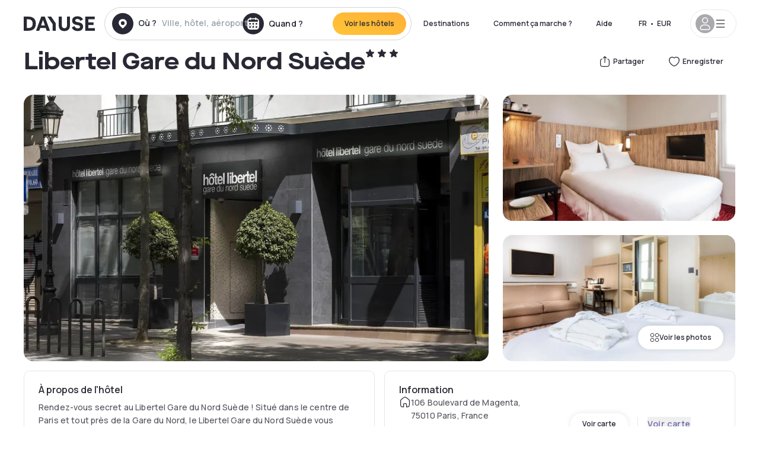

--- FILE ---
content_type: text/html; charset=utf-8
request_url: https://www.dayuse.fr/hotels/france/libertel-gare-du-nord-suede
body_size: 52112
content:
<!DOCTYPE html><html translate="no" lang="fr-FR"><head><meta charSet="utf-8"/><meta name="viewport" content="width=device-width"/><link rel="canonical" href="https://www.dayuse.fr/hotels/france/libertel-gare-du-nord-suede"/><script>
          var kameleoonLoadingTimeout = 1000;
          window.kameleoonQueue = window.kameleoonQueue || [];
          window.kameleoonStartLoadTime =  Date.now() - performance.now();
          if (!document.getElementById("kameleoonLoadingStyleSheet") && !window.kameleoonDisplayPageTimeOut)
          {
              var kameleoonS = document.getElementsByTagName("script")[0];
              var kameleoonCc = "* { visibility: hidden !important; background-image: none !important; }";
              var kameleoonStn = document.createElement("style");
              kameleoonStn.type = "text/css";
              kameleoonStn.id = "kameleoonLoadingStyleSheet";
              if (kameleoonStn.styleSheet)
              {
                  kameleoonStn.styleSheet.cssText = kameleoonCc;
              }
                  else
              {
                  kameleoonStn.appendChild(document.createTextNode(kameleoonCc));
              }
              kameleoonS.parentNode.insertBefore(kameleoonStn, kameleoonS);
              window.kameleoonDisplayPage = function(fromEngine)
                  {
                      if (!fromEngine)
                      {
                          window.kameleoonTimeout = true;
                      }
                      if (kameleoonStn.parentNode)
                      {
                          kameleoonStn.parentNode.removeChild(kameleoonStn);
                      }
                  };
              window.kameleoonDisplayPageTimeOut = window.setTimeout(window.kameleoonDisplayPage, kameleoonLoadingTimeout);
          }</script><script type="text/javascript" src="/enkoleoma.js" async=""></script><script>
              (function(w,d,s,l,i){w[l]=w[l]||[];w[l].push({'gtm.start':
              new Date().getTime(),event:'gtm.js'});var f=d.getElementsByTagName(s)[0],
              j=d.createElement(s),dl=l!='dataLayer'?'&l='+l:'';j.async=true;j.src=
              'https://sgtm.dayuse.fr/tms?id='+i+dl;f.parentNode.insertBefore(j,f);
              })(window,document,'script','dataLayer', 'GTM-PFRJSLZ');
              </script><title>Libertel Gare du Nord Suède, Paris 10ème : -56% en journée • Réservation à l&#x27;heure l Dayuse.fr</title><meta name="robots" content="index,follow"/><meta name="description" content="Libertel Gare du Nord Suède, Réservez votre chambre d&#x27;hôtel pour quelques heures sur Dayuse.fr. A partir de 73 € ✓ Réservation facile ✓ Annulation gratuite ✓ Paiement sans carte bancaire."/><link rel="alternate" hrefLang="fr-FR" href="https://www.dayuse.fr/hotels/france/libertel-gare-du-nord-suede"/><link rel="alternate" hrefLang="en-GB" href="https://www.dayuse.co.uk/hotels/france/libertel-gare-du-nord-suede"/><link rel="alternate" hrefLang="it-IT" href="https://www.dayuse-hotels.it/hotels/france/libertel-gare-du-nord-suede"/><link rel="alternate" hrefLang="es-ES" href="https://www.dayuse.es/hotels/france/libertel-gare-du-nord-suede"/><link rel="alternate" hrefLang="de-DE" href="https://www.dayuse.de/hotels/france/libertel-gare-du-nord-suede"/><link rel="alternate" hrefLang="fr-BE" href="https://www.dayuse.be/hotels/france/libertel-gare-du-nord-suede"/><link rel="alternate" hrefLang="nl-BE" href="https://nl.dayuse.be/hotels/france/libertel-gare-du-nord-suede"/><link rel="alternate" hrefLang="fr-CH" href="https://www.dayuse.ch/hotels/france/libertel-gare-du-nord-suede"/><link rel="alternate" hrefLang="de-CH" href="https://de.dayuse.ch/hotels/france/libertel-gare-du-nord-suede"/><link rel="alternate" hrefLang="pt-BR" href="https://www.dayuse.net.br/hotels/france/libertel-gare-du-nord-suede"/><link rel="alternate" hrefLang="pt-PT" href="https://pt.dayuse.com/hotels/france/libertel-gare-du-nord-suede"/><link rel="alternate" hrefLang="nl-NL" href="https://www.dayuse.nl/hotels/france/libertel-gare-du-nord-suede"/><link rel="alternate" hrefLang="de-AT" href="https://www.dayuse.at/hotels/france/libertel-gare-du-nord-suede"/><link rel="alternate" hrefLang="en-AU" href="https://au.dayuse.com/hotels/france/libertel-gare-du-nord-suede"/><link rel="alternate" hrefLang="en-IE" href="https://www.dayuse.ie/hotels/france/libertel-gare-du-nord-suede"/><link rel="alternate" hrefLang="zh-HK" href="https://www.dayuse.com.hk/hotels/france/libertel-gare-du-nord-suede"/><link rel="alternate" hrefLang="en-HK" href="https://en.dayuse.com.hk/hotels/france/libertel-gare-du-nord-suede"/><link rel="alternate" hrefLang="en-AE" href="https://www.dayuse.ae/hotels/france/libertel-gare-du-nord-suede"/><link rel="alternate" hrefLang="en-QA" href="https://qa.dayuse.com/hotels/france/libertel-gare-du-nord-suede"/><link rel="alternate" hrefLang="en-BH" href="https://bh.dayuse.com/hotels/france/libertel-gare-du-nord-suede"/><link rel="alternate" hrefLang="en-CA" href="https://ca.dayuse.com/hotels/france/libertel-gare-du-nord-suede"/><link rel="alternate" hrefLang="en-SG" href="https://www.dayuse.sg/hotels/france/libertel-gare-du-nord-suede"/><link rel="alternate" hrefLang="en-SE" href="https://www.dayuse.se/hotels/france/libertel-gare-du-nord-suede"/><link rel="alternate" hrefLang="en-TH" href="https://th.dayuse.com/hotels/france/libertel-gare-du-nord-suede"/><link rel="alternate" hrefLang="ko-KR" href="https://kr.dayuse.com/hotels/france/libertel-gare-du-nord-suede"/><link rel="alternate" hrefLang="en-NZ" href="https://nz.dayuse.com/hotels/france/libertel-gare-du-nord-suede"/><link rel="alternate" hrefLang="en-US" href="https://www.dayuse.com/hotels/france/libertel-gare-du-nord-suede"/><link rel="alternate" hrefLang="en" href="https://www.dayuse.com/hotels/france/libertel-gare-du-nord-suede"/><link rel="alternate" hrefLang="fr" href="https://www.dayuse.fr/hotels/france/libertel-gare-du-nord-suede"/><link rel="alternate" hrefLang="de" href="https://www.dayuse.de/hotels/france/libertel-gare-du-nord-suede"/><link rel="alternate" hrefLang="es" href="https://www.dayuse.es/hotels/france/libertel-gare-du-nord-suede"/><link rel="alternate" hrefLang="it" href="https://www.dayuse-hotels.it/hotels/france/libertel-gare-du-nord-suede"/><link rel="alternate" hrefLang="nl" href="https://www.dayuse.nl/hotels/france/libertel-gare-du-nord-suede"/><link rel="alternate" hrefLang="pt" href="https://pt.dayuse.com/hotels/france/libertel-gare-du-nord-suede"/><link rel="alternate" hrefLang="zh" href="https://www.dayuse.com.hk/hotels/france/libertel-gare-du-nord-suede"/><link rel="alternate" hrefLang="ko" href="https://kr.dayuse.com/hotels/france/libertel-gare-du-nord-suede"/><link rel="alternate" hrefLang="zh-CN" href="https://cn.dayuse.com/hotels/france/libertel-gare-du-nord-suede"/><link rel="alternate" hrefLang="ja-JP" href="https://jp.dayuse.com/hotels/france/libertel-gare-du-nord-suede"/><link rel="alternate" hrefLang="en-IN" href="https://in.dayuse.com/hotels/france/libertel-gare-du-nord-suede"/><link rel="alternate" hrefLang="el-GR" href="https://gr.dayuse.com/hotels/france/libertel-gare-du-nord-suede"/><link rel="alternate" hrefLang="es-MX" href="https://mx.dayuse.com/hotels/france/libertel-gare-du-nord-suede"/><link rel="alternate" hrefLang="tr-TR" href="https://tr.dayuse.com/hotels/france/libertel-gare-du-nord-suede"/><link rel="alternate" hrefLang="vi-VN" href="https://vn.dayuse.com/hotels/france/libertel-gare-du-nord-suede"/><link rel="alternate" hrefLang="id-ID" href="https://id.dayuse.com/hotels/france/libertel-gare-du-nord-suede"/><link rel="alternate" hrefLang="pl-PL" href="https://pl.dayuse.com/hotels/france/libertel-gare-du-nord-suede"/><link rel="alternate" hrefLang="en-MY" href="https://my.dayuse.com/hotels/france/libertel-gare-du-nord-suede"/><link rel="alternate" hrefLang="en-PH" href="https://ph.dayuse.com/hotels/france/libertel-gare-du-nord-suede"/><link rel="alternate" hrefLang="es-AR" href="https://ar.dayuse.com/hotels/france/libertel-gare-du-nord-suede"/><link rel="alternate" hrefLang="en-ZA" href="https://za.dayuse.com/hotels/france/libertel-gare-du-nord-suede"/><link rel="alternate" hrefLang="no-NO" href="https://no.dayuse.com/hotels/france/libertel-gare-du-nord-suede"/><link rel="alternate" hrefLang="ro-RO" href="https://ro.dayuse.com/hotels/france/libertel-gare-du-nord-suede"/><link rel="alternate" hrefLang="da-DK" href="https://dk.dayuse.com/hotels/france/libertel-gare-du-nord-suede"/><link rel="alternate" hrefLang="bg-BG" href="https://bg.dayuse.com/hotels/france/libertel-gare-du-nord-suede"/><link rel="alternate" hrefLang="fi-FI" href="https://fi.dayuse.com/hotels/france/libertel-gare-du-nord-suede"/><link rel="alternate" hrefLang="hr-HR" href="https://hr.dayuse.com/hotels/france/libertel-gare-du-nord-suede"/><link rel="alternate" hrefLang="hu-HU" href="https://hu.dayuse.com/hotels/france/libertel-gare-du-nord-suede"/><link rel="alternate" hrefLang="es-CL" href="https://cl.dayuse.com/hotels/france/libertel-gare-du-nord-suede"/><link rel="alternate" hrefLang="sk-SK" href="https://sk.dayuse.com/hotels/france/libertel-gare-du-nord-suede"/><link rel="alternate" hrefLang="es-EC" href="https://ec.dayuse.com/hotels/france/libertel-gare-du-nord-suede"/><link rel="alternate" hrefLang="es-CR" href="https://cr.dayuse.com/hotels/france/libertel-gare-du-nord-suede"/><link rel="alternate" hrefLang="es-CO" href="https://co.dayuse.com/hotels/france/libertel-gare-du-nord-suede"/><meta property="og:title" content="Libertel Gare du Nord Suède, Paris 10ème : -56% en journée • Réservation à l&#x27;heure l Dayuse.fr"/><meta property="og:description" content="Libertel Gare du Nord Suède, Réservez votre chambre d&#x27;hôtel pour quelques heures sur Dayuse.fr. A partir de 73 € ✓ Réservation facile ✓ Annulation gratuite ✓ Paiement sans carte bancaire."/><meta property="og:type" content="product"/><meta property="og:image" content="https://dayuse.twic.pics/hotels/6166/d0a55d5dbff272559e01b51b263ab091-libertel-gare-du-nord-suede.webp?frz-w=320&amp;frz-fit=cover"/><meta property="og:image:alt" content="Libertel Gare du Nord Suède"/><meta property="og:image:width" content="320"/><meta property="og:image:height" content="180"/><meta property="og:site_name" content="Dayuse"/><link rel="alternate" href="/hotel-page-rss-feed.xml" type="application/rss+xml"/><script type="application/ld+json">{"@context":"https://schema.org","@type":"BreadcrumbList","itemListElement":[{"@type":"ListItem","position":0,"item":"https://www.dayuse.fr/","name":"Home"},{"@type":"ListItem","position":1,"item":"https://www.dayuse.fr/s/france","name":"France"},{"@type":"ListItem","position":2,"item":"https://www.dayuse.fr/s/france/ile-de-france","name":"Île-de-France"},{"@type":"ListItem","position":3,"item":"https://www.dayuse.fr/s/france/ile-de-france/paris","name":"Paris"},{"@type":"ListItem","position":4,"item":"https://www.dayuse.fr/s/france/ile-de-france/paris/paris-10eme-arrondissement","name":"Paris 10eme arrondissement"}]}</script><link rel="preload" as="image" imageSrcSet="https://image.dayuse.com/hotels/6166/d0a55d5dbff272559e01b51b263ab091-libertel-gare-du-nord-suede.webp?twic=v1/resize=640/quality=75 640w, https://image.dayuse.com/hotels/6166/d0a55d5dbff272559e01b51b263ab091-libertel-gare-du-nord-suede.webp?twic=v1/resize=750/quality=75 750w, https://image.dayuse.com/hotels/6166/d0a55d5dbff272559e01b51b263ab091-libertel-gare-du-nord-suede.webp?twic=v1/resize=828/quality=75 828w, https://image.dayuse.com/hotels/6166/d0a55d5dbff272559e01b51b263ab091-libertel-gare-du-nord-suede.webp?twic=v1/resize=1080/quality=75 1080w, https://image.dayuse.com/hotels/6166/d0a55d5dbff272559e01b51b263ab091-libertel-gare-du-nord-suede.webp?twic=v1/resize=1200/quality=75 1200w, https://image.dayuse.com/hotels/6166/d0a55d5dbff272559e01b51b263ab091-libertel-gare-du-nord-suede.webp?twic=v1/resize=1920/quality=75 1920w, https://image.dayuse.com/hotels/6166/d0a55d5dbff272559e01b51b263ab091-libertel-gare-du-nord-suede.webp?twic=v1/resize=2048/quality=75 2048w, https://image.dayuse.com/hotels/6166/d0a55d5dbff272559e01b51b263ab091-libertel-gare-du-nord-suede.webp?twic=v1/resize=3840/quality=75 3840w" imageSizes="(min-width: 768px) 768px, 100vw" fetchpriority="high"/><meta name="next-head-count" content="81"/><link rel="preconnect" href="https://fonts.googleapis.com"/><link rel="preconnect" href="https://fonts.gstatic.com"/><link rel="stylesheet" data-href="https://fonts.googleapis.com/css2?family=Manrope:wght@200;300;400;500;600;700;800&amp;display=swap"/><link rel="preconnect" href="https://dayuse.twic.pics"/><link rel="shortcut icon" type="image/png" sizes="192x192" href="/android-chrome-192x192.png"/><link rel="apple-touch-icon" type="image/png" sizes="192x192" href="/apple-touch-icon.png"/><link rel="preload" href="/_next/static/css/bb234f50a4a930d6.css" as="style" crossorigin="anonymous"/><link rel="stylesheet" href="/_next/static/css/bb234f50a4a930d6.css" crossorigin="anonymous" data-n-g=""/><link rel="preload" href="/_next/static/css/5689c02ad49ccb8d.css" as="style" crossorigin="anonymous"/><link rel="stylesheet" href="/_next/static/css/5689c02ad49ccb8d.css" crossorigin="anonymous" data-n-p=""/><link rel="preload" href="/_next/static/css/4cd358ba8304893d.css" as="style" crossorigin="anonymous"/><link rel="stylesheet" href="/_next/static/css/4cd358ba8304893d.css" crossorigin="anonymous" data-n-p=""/><link rel="preload" href="/_next/static/css/ec1a5d6cb9770f69.css" as="style" crossorigin="anonymous"/><link rel="stylesheet" href="/_next/static/css/ec1a5d6cb9770f69.css" crossorigin="anonymous" data-n-p=""/><noscript data-n-css=""></noscript><script defer="" crossorigin="anonymous" nomodule="" src="/_next/static/chunks/polyfills-42372ed130431b0a.js"></script><script src="/_next/static/chunks/webpack-494baffd4e1fadf8.js" defer="" crossorigin="anonymous"></script><script src="/_next/static/chunks/framework-ccff4bb10ca7a844.js" defer="" crossorigin="anonymous"></script><script src="/_next/static/chunks/main-8f709d2a56ffa5e0.js" defer="" crossorigin="anonymous"></script><script src="/_next/static/chunks/pages/_app-1f243904ba75b180.js" defer="" crossorigin="anonymous"></script><script src="/_next/static/chunks/11e07bb4-ecab8e418514ca72.js" defer="" crossorigin="anonymous"></script><script src="/_next/static/chunks/6424-aa82e0af8d62506d.js" defer="" crossorigin="anonymous"></script><script src="/_next/static/chunks/1860-1fffb5fd01e02c9c.js" defer="" crossorigin="anonymous"></script><script src="/_next/static/chunks/9207-6d268bf4027f1d60.js" defer="" crossorigin="anonymous"></script><script src="/_next/static/chunks/1681-f89fc2bb6506fb2f.js" defer="" crossorigin="anonymous"></script><script src="/_next/static/chunks/8945-913e61c74bbb11e9.js" defer="" crossorigin="anonymous"></script><script src="/_next/static/chunks/2195-28341ed7eeaefc62.js" defer="" crossorigin="anonymous"></script><script src="/_next/static/chunks/3935-7c47be9f17285a78.js" defer="" crossorigin="anonymous"></script><script src="/_next/static/chunks/4634-3e35a0244367528a.js" defer="" crossorigin="anonymous"></script><script src="/_next/static/chunks/9755-b2886e792733da7b.js" defer="" crossorigin="anonymous"></script><script src="/_next/static/chunks/9803-cb5bb47e7a808b45.js" defer="" crossorigin="anonymous"></script><script src="/_next/static/chunks/3128-d5fd4e7c5309d162.js" defer="" crossorigin="anonymous"></script><script src="/_next/static/chunks/9490-2ce5a6c90f01ea35.js" defer="" crossorigin="anonymous"></script><script src="/_next/static/chunks/8744-47a51d4e1bd50fea.js" defer="" crossorigin="anonymous"></script><script src="/_next/static/chunks/5127-b2ce83e9c07559b4.js" defer="" crossorigin="anonymous"></script><script src="/_next/static/chunks/1129-2932f2ed263689f7.js" defer="" crossorigin="anonymous"></script><script src="/_next/static/chunks/4372-dfa72d1fd66359ba.js" defer="" crossorigin="anonymous"></script><script src="/_next/static/chunks/8162-517609a67eb1c8dc.js" defer="" crossorigin="anonymous"></script><script src="/_next/static/chunks/544-a2b71707b36e1453.js" defer="" crossorigin="anonymous"></script><script src="/_next/static/chunks/2429-572e803dc6f606ca.js" defer="" crossorigin="anonymous"></script><script src="/_next/static/chunks/134-5be590cddb0b67db.js" defer="" crossorigin="anonymous"></script><script src="/_next/static/chunks/2357-038faa220aba970d.js" defer="" crossorigin="anonymous"></script><script src="/_next/static/chunks/9324-f78412b2ca3262b3.js" defer="" crossorigin="anonymous"></script><script src="/_next/static/chunks/7632-338909887821353c.js" defer="" crossorigin="anonymous"></script><script src="/_next/static/chunks/7483-98f2964ec880521b.js" defer="" crossorigin="anonymous"></script><script src="/_next/static/chunks/9743-d3238b15c014d820.js" defer="" crossorigin="anonymous"></script><script src="/_next/static/chunks/pages/hotels/%5B...slug%5D-39b6612e0b61d061.js" defer="" crossorigin="anonymous"></script><script src="/_next/static/5a3e81dbfd9669d5d76c0f4d77b3290453df30bb/_buildManifest.js" defer="" crossorigin="anonymous"></script><script src="/_next/static/5a3e81dbfd9669d5d76c0f4d77b3290453df30bb/_ssgManifest.js" defer="" crossorigin="anonymous"></script><link rel="stylesheet" href="https://fonts.googleapis.com/css2?family=Manrope:wght@200;300;400;500;600;700;800&display=swap"/></head><body><noscript></noscript><div id="__next"><script type="application/ld+json">{"@context":"https://schema.org","@type":"Hotel","@id":"https://www.dayuse.fr/hotels/france/libertel-gare-du-nord-suede","name":"Libertel Gare du Nord Suède","description":"<p>Rendez-vous secret au Libertel Gare du Nord Suède ! Situé dans le centre de Paris et tout près de la Gare du Nord, le Libertel Gare du Nord Suède vous accueille pour une pause amoureuse ou professionnelle.</p><p>Retrouvez dans cet hôtel discret de 50 chambres, des chambres confortables, calmes et design. Les chambres sont toutes climatisées, elles possèdent télé écran plat satellite, plateau de courtoisie et l’accès wifi est gratuit dans tout l’hôtel. Le Libertel Gare du Nord Suède deviendra rapidement votre référence pour vos après-midi pimentées.</p>","url":"https://www.dayuse.fr/hotels/france/libertel-gare-du-nord-suede","telephone":"01 76 36 05 95","priceRange":"À partir de 73 EUR. Nous mettons nos prix à jour régulièrement.","image":["https://dayuse.twic.pics/hotels/6166/d0a55d5dbff272559e01b51b263ab091-libertel-gare-du-nord-suede.webp","https://dayuse.twic.pics/hotels/6166/dac314a780514c74ea1cd4f558264c58-libertel-gare-du-nord-suede.jpg","https://dayuse.twic.pics/hotels/6166/d32b17098b13c1bb2760f013a2f9ef87-libertel-gare-du-nord-suede.jpg","https://dayuse.twic.pics/hotels/6166/d87912eafc9757b03b37e1227ad9c7bb-libertel-gare-du-nord-suede.jpg","https://dayuse.twic.pics/hotels/6166/a23d8c28e7b58c13344342e55e51b39f-libertel-gare-du-nord-suede.jpg","https://dayuse.twic.pics/hotels/6166/2e3c13fac9d908e3e49cb6fbeea77f70-libertel-gare-du-nord-suede.jpg","https://dayuse.twic.pics/hotels/6166/54c5133d4dee141868e0ad1dd28f7f2b-libertel-gare-du-nord-suede.jpg","https://dayuse.twic.pics/hotels/6166/6c0333730bb8889e8c7acff665831bbf-libertel-gare-du-nord-suede.jpg","https://dayuse.twic.pics/hotels/6166/cd236b46e667d5cc499a4f1ab7a4ccf9-libertel-gare-du-nord-suede.jpg","https://dayuse.twic.pics/hotels/6166/affb9fa011f21e7caf82748ee01d9779-libertel-gare-du-nord-suede.jpg"],"address":{"@type":"PostalAddress","streetAddress":"106 Boulevard de Magenta, 75010 Paris, France","addressLocality":"Paris 10ème","addressRegion":"","postalCode":"75010"},"geo":{"latitude":"48.8780349","longitude":"2.3548912","@type":"GeoCoordinates"},"aggregateRating":{"@type":"AggregateRating","ratingCount":17,"ratingValue":"4.1"}}</script><div class="undefined"></div><header class="z-40 h-20 left-0 right-0 top-0"><div class="flex items-center justify-between h-full ds-container"><div class="flex flex-1 items-center justify-between md:justify-start"><div class="flex"><div class="block md:hidden text-shadow-black"><div class="flex items-center h-full"><svg class="h-6 w-6 mr-4" type="button" aria-haspopup="dialog" aria-expanded="false" aria-controls="radix-:R1aq6:" data-state="closed"><use href="/common-icons-1764665529445.sprite.svg#menu"></use></svg></div></div><a class="mr-4 text-shadow-black" href="/"><span class="sr-only">Dayuse</span><svg data-name="Layer 1" xmlns="http://www.w3.org/2000/svg" viewBox="0 0 481.62 100" width="120" height="30" fill="currentColor"><path d="M481.62 97.76v-18.1H437.3V58.77h35.49v-18H437.3V20.2h43.76V2.1h-64.93v95.66zm-156-22.16c6 15.42 20.9 24.26 40.68 24.26 22.2 0 35.7-11.36 35.7-30.29 0-14.59-8.84-24.69-28.19-28.48l-13.51-2.66c-7.85-1.54-11.78-5.19-11.78-10 0-6.73 5.61-10.66 15-10.66s16.27 4.77 20.34 13.33L401 21.74C395.93 8.13 382 0 363.39 0c-21.6 0-35.76 10.8-35.76 29.87 0 14.73 9.11 24.27 27.2 27.77l13.61 2.67C376.85 62 381.06 65.5 381.06 71c0 7-5.61 11.08-14.86 11.08-10.66 0-18.1-5.75-23-16.27zM275.17 100C298.73 100 313 86.4 313 62.55V2.1h-20v59.47c0 12.62-6.59 19.5-17.39 19.5s-17.39-6.88-17.39-19.5V2.1H237v60.45C237 86.4 251.47 100 275.17 100M160.73 2.1l34.64 50.35v45.31h21.18V47L185.69 2.1zM130.43 24l12.77 37.71h-25.53zm47.13 73.78L142.64 2.1h-24.13L83.59 97.76h21.88l6.17-18.24h37.59l6.17 18.24zM21.18 20.34H32c18.51 0 28.47 10.52 28.47 29.59S50.49 79.52 32 79.52H21.18zm11.36 77.42c32 0 49.51-17 49.51-47.83S64.52 2.1 32.54 2.1H0v95.66z"></path></svg></a></div><div class=""><div class="lg:mt-0 flex flex-wrap h-12 md:h-14 justify-end md:justify-start"><div class="lg:mt-0 flex flex-wrap h-12 md:h-14 flex-1 rounded-full border border-shadow-black-20"><div class="flex py-2 md:py-0 h-full"><div class="md:rounded-full md:hover:bg-shadow-black-10"><div class="relative hidden md:flex items-center px-3 h-full md:rounded-full"><svg class="fill-current shrink-0 text-shadow-black size-9 cursor-pointer"><use href="/common-icons-1764665529445.sprite.svg#solid-circle-place"></use></svg><div class="relative w-full"><div class="body3 focus absolute pointer-events-none whitespace-nowrap inset-0 flex items-center px-2 truncate">Où ?<span class="text-gray-400 ml-2 truncate">Ville, hôtel, aéroport...</span></div><input type="text" class="body3 focus focus:outline-none pl-2 pr-4 truncate lg:w-40 w-full bg-transparent" autoComplete="off" value=""/></div></div><div class="md:hidden flex items-center h-full w-full px-3 cursor-pointer  font-medium text-sm"><svg class="size-8 fill-current text-shadow-black mr-2"><use href="/common-icons-1764665529445.sprite.svg#solid-circle-search"></use></svg>Rechercher</div></div><div class="flex rounded-full abtest-calendar abtest-off hover:bg-shadow-black-10"><div class="cursor-pointer"><div class="hidden md:flex items-center px-3 space-x-2 h-full md:rounded-full"><svg class="size-9 text-shadow-black"><use href="/common-icons-1764665529445.sprite.svg#solid-circle-calendar"></use></svg><span class="body3 focus w-24 focus:outline-none text-left whitespace-nowrap">Quand ?</span></div></div><div class="hidden h-full md:rounded-r-xl md:flex py-2 pr-2"><button class="flex justify-center select-none items-center rounded-full text-shadow-black bg-gradient-to-bl from-[#FFAF36] to-sunshine-yellow cursor-pointer whitespace-nowrap active:bg-sunshine-yellow active:bg-none hover:bg-[#FFAF36] hover:bg-none disabled:bg-shadow-black-40 disabled:bg-none disabled:text-white disabled:cursor-default text-button-sm py-3 px-5" type="submit"><span>Voir les hôtels</span></button></div></div></div></div></div></div></div><div class="hidden lg:flex items-center"><button class="inline-flex items-center justify-center gap-2 whitespace-nowrap rounded-full transition-colors focus-visible:outline-none focus-visible:ring-2 focus-visible:ring-offset-2 focus-visible:ring-black disabled:pointer-events-none disabled:opacity-50 [&amp;_svg]:pointer-events-none [&amp;_svg]:size-4 [&amp;_svg]:shrink-0 bg-transparent hover:bg-[#F8F7FB] active:bg-[#E9E9F3] focus:bg-white/25 disabled:bg-shadow-black-20 ds-text-button-sm py-3 px-5 h-[42px] text-shadow-black" type="button" aria-haspopup="dialog" aria-expanded="false" aria-controls="radix-:Rcq6:" data-state="closed">Destinations</button><button class="items-center justify-center gap-2 whitespace-nowrap rounded-full transition-colors focus-visible:outline-none focus-visible:ring-2 focus-visible:ring-offset-2 focus-visible:ring-black disabled:pointer-events-none disabled:opacity-50 [&amp;_svg]:pointer-events-none [&amp;_svg]:size-4 [&amp;_svg]:shrink-0 bg-transparent hover:bg-[#F8F7FB] active:bg-[#E9E9F3] focus:bg-white/25 text-shadow-black disabled:bg-shadow-black-20 ds-text-button-sm py-3 px-5 h-[42px] xl:block hidden" href="/how-it-works">Comment ça marche ?</button><button class="items-center justify-center gap-2 whitespace-nowrap rounded-full transition-colors focus-visible:outline-none focus-visible:ring-2 focus-visible:ring-offset-2 focus-visible:ring-black disabled:pointer-events-none disabled:opacity-50 [&amp;_svg]:pointer-events-none [&amp;_svg]:size-4 [&amp;_svg]:shrink-0 bg-transparent hover:bg-[#F8F7FB] active:bg-[#E9E9F3] focus:bg-white/25 text-shadow-black disabled:bg-shadow-black-20 ds-text-button-sm py-3 px-5 h-[42px] xl:block hidden" href="https://support.dayuse.com/hc/fr">Aide</button><button class="items-center justify-center gap-2 whitespace-nowrap rounded-full transition-colors focus-visible:outline-none focus-visible:ring-2 focus-visible:ring-offset-2 focus-visible:ring-black disabled:pointer-events-none disabled:opacity-50 [&amp;_svg]:pointer-events-none [&amp;_svg]:size-4 [&amp;_svg]:shrink-0 bg-transparent hover:bg-[#F8F7FB] active:bg-[#E9E9F3] focus:bg-white/25 text-shadow-black disabled:bg-shadow-black-20 ds-text-button-sm py-3 px-5 h-[42px] hidden">01 76 36 05 95</button><div class="pr-2"><button class="inline-flex items-center justify-center gap-2 whitespace-nowrap rounded-full transition-colors focus-visible:outline-none focus-visible:ring-2 focus-visible:ring-offset-2 focus-visible:ring-black disabled:pointer-events-none disabled:opacity-50 [&amp;_svg]:pointer-events-none [&amp;_svg]:size-4 [&amp;_svg]:shrink-0 bg-transparent hover:bg-[#F8F7FB] active:bg-[#E9E9F3] focus:bg-white/25 text-shadow-black disabled:bg-shadow-black-20 ds-text-button-sm py-3 px-5 h-[42px]" type="button" aria-haspopup="dialog" aria-expanded="false" aria-controls="radix-:R1cq6:" data-state="closed"><span class="uppercase mx-1">fr</span><span>•</span><span class="mx-1">EUR</span></button></div><button class="bg-white flex gap-3 items-center active:shadow-100 rounded-full h-12 pl-2 pr-4 border border-shadow-black-10 hover:border-shadow-black-80" type="button" id="radix-:R1kq6:" aria-haspopup="menu" aria-expanded="false" data-state="closed" data-slot="dropdown-menu-trigger"><span class="h-8 w-8 rounded-full flex items-center justify-center uppercase bg-shadow-black-40"><svg class="h-6 w-6 text-white fill-current"><use href="/common-icons-1764665529445.sprite.svg#user"></use></svg><span class="font-bold"></span></span><svg class="h-5 w-5 text-shadow-black"><use href="/common-icons-1764665529445.sprite.svg#menu"></use></svg></button></div></div></header><main><article class="flex flex-col md:mb-6 ds-container"><div data-anchor="presentation" id="presentation"></div><div class="md:order-3 md:m-auto -mx-5 md:mx-0"><div id="js-hotel-photos-container" class="relative overflow-auto md:overflow-visible flex"><button class="flex justify-center select-none items-center text-shadow-black shadow-100 bg-white active:bg-shadow-black-3 active:border-shadow-black hover:bg-shadow-black-3 disabled:opacity-50 disabled:hover:bg-white disabled:active:bg-white rounded-full text-button-sm py-3 px-5 hidden md:flex absolute gap-x-1 right-5 bottom-5 z-10" id="js-hotel-photos-see-all"><svg class="size-4"><use href="/common-icons-1764665529445.sprite.svg#gallery"></use></svg>Voir les photos</button><div class="md:hidden bg-white pt-[66.66%] w-full overflow-hidden relative"><button class="flex justify-center select-none items-center text-shadow-black shadow-100 bg-white active:bg-shadow-black-3 active:border-shadow-black hover:bg-shadow-black-3 disabled:opacity-50 disabled:hover:bg-white disabled:active:bg-white rounded-full text-button-sm h-9 w-9 md:hidden absolute left-5 top-4 z-10"><svg class="fill-current size-5"><use href="/common-icons-1764665529445.sprite.svg#chevron-left"></use></svg></button><div class="absolute md:overflow-x-hidden top-0 left-0 w-full h-full"><div class="absolute right-5 top-4 z-10"><div class="relative flex"><div class="flex gap-x-3 md:gap-x-0"><div class="relative"><button class="flex justify-center select-none items-center text-shadow-black shadow-100 bg-white active:bg-shadow-black-3 active:border-shadow-black hover:bg-shadow-black-3 disabled:opacity-50 disabled:hover:bg-white disabled:active:bg-white rounded-full text-button-sm h-9 w-9 space-x-1" id="js-hotel-photos-share-button"><svg class="size-5"><use href="/common-icons-1764665529445.sprite.svg#share"></use></svg><span class="m-auto sr-only md:not-sr-only">Partager</span></button></div><button class="flex justify-center select-none items-center text-shadow-black shadow-100 bg-white active:bg-shadow-black-3 active:border-shadow-black hover:bg-shadow-black-3 disabled:opacity-50 disabled:hover:bg-white disabled:active:bg-white rounded-full text-button-sm h-9 w-9 space-x-1" id="js-hotel-photos-favorite-button"><svg class="size-5"><use href="/common-icons-1764665529445.sprite.svg#heart"></use></svg><span class="m-auto sr-only md:not-sr-only">Enregistrer</span></button></div></div></div><div class="flex duration-300 h-full overflow-x-auto md:overflow-x-visible scrollbar-hide snap-x-mand"><div class="relative flex-none object-cover snap-align-start snap-stop-always w-full md:rounded-100"><img alt="Libertel Gare du Nord Suède" fetchpriority="high" decoding="async" data-nimg="fill" class="object-cover" style="position:absolute;height:100%;width:100%;left:0;top:0;right:0;bottom:0;color:transparent" sizes="(min-width: 768px) 768px, 100vw" srcSet="https://image.dayuse.com/hotels/6166/d0a55d5dbff272559e01b51b263ab091-libertel-gare-du-nord-suede.webp?twic=v1/resize=640/quality=75 640w, https://image.dayuse.com/hotels/6166/d0a55d5dbff272559e01b51b263ab091-libertel-gare-du-nord-suede.webp?twic=v1/resize=750/quality=75 750w, https://image.dayuse.com/hotels/6166/d0a55d5dbff272559e01b51b263ab091-libertel-gare-du-nord-suede.webp?twic=v1/resize=828/quality=75 828w, https://image.dayuse.com/hotels/6166/d0a55d5dbff272559e01b51b263ab091-libertel-gare-du-nord-suede.webp?twic=v1/resize=1080/quality=75 1080w, https://image.dayuse.com/hotels/6166/d0a55d5dbff272559e01b51b263ab091-libertel-gare-du-nord-suede.webp?twic=v1/resize=1200/quality=75 1200w, https://image.dayuse.com/hotels/6166/d0a55d5dbff272559e01b51b263ab091-libertel-gare-du-nord-suede.webp?twic=v1/resize=1920/quality=75 1920w, https://image.dayuse.com/hotels/6166/d0a55d5dbff272559e01b51b263ab091-libertel-gare-du-nord-suede.webp?twic=v1/resize=2048/quality=75 2048w, https://image.dayuse.com/hotels/6166/d0a55d5dbff272559e01b51b263ab091-libertel-gare-du-nord-suede.webp?twic=v1/resize=3840/quality=75 3840w" src="https://image.dayuse.com/hotels/6166/d0a55d5dbff272559e01b51b263ab091-libertel-gare-du-nord-suede.webp?twic=v1/resize=3840/quality=75"/></div><div class="relative flex-none object-cover snap-align-start snap-stop-always w-full md:rounded-100"><img alt="Libertel Gare du Nord Suède" loading="lazy" decoding="async" data-nimg="fill" class="object-cover" style="position:absolute;height:100%;width:100%;left:0;top:0;right:0;bottom:0;color:transparent" sizes="(min-width: 768px) 768px, 100vw" srcSet="https://image.dayuse.com/hotels/6166/dac314a780514c74ea1cd4f558264c58-libertel-gare-du-nord-suede.jpg?twic=v1/resize=640/quality=75 640w, https://image.dayuse.com/hotels/6166/dac314a780514c74ea1cd4f558264c58-libertel-gare-du-nord-suede.jpg?twic=v1/resize=750/quality=75 750w, https://image.dayuse.com/hotels/6166/dac314a780514c74ea1cd4f558264c58-libertel-gare-du-nord-suede.jpg?twic=v1/resize=828/quality=75 828w, https://image.dayuse.com/hotels/6166/dac314a780514c74ea1cd4f558264c58-libertel-gare-du-nord-suede.jpg?twic=v1/resize=1080/quality=75 1080w, https://image.dayuse.com/hotels/6166/dac314a780514c74ea1cd4f558264c58-libertel-gare-du-nord-suede.jpg?twic=v1/resize=1200/quality=75 1200w, https://image.dayuse.com/hotels/6166/dac314a780514c74ea1cd4f558264c58-libertel-gare-du-nord-suede.jpg?twic=v1/resize=1920/quality=75 1920w, https://image.dayuse.com/hotels/6166/dac314a780514c74ea1cd4f558264c58-libertel-gare-du-nord-suede.jpg?twic=v1/resize=2048/quality=75 2048w, https://image.dayuse.com/hotels/6166/dac314a780514c74ea1cd4f558264c58-libertel-gare-du-nord-suede.jpg?twic=v1/resize=3840/quality=75 3840w" src="https://image.dayuse.com/hotels/6166/dac314a780514c74ea1cd4f558264c58-libertel-gare-du-nord-suede.jpg?twic=v1/resize=3840/quality=75"/></div><div class="relative flex-none object-cover snap-align-start snap-stop-always w-full md:rounded-100"><img alt="Libertel Gare du Nord Suède" loading="lazy" decoding="async" data-nimg="fill" class="object-cover" style="position:absolute;height:100%;width:100%;left:0;top:0;right:0;bottom:0;color:transparent" sizes="(min-width: 768px) 768px, 100vw" srcSet="https://image.dayuse.com/hotels/6166/d32b17098b13c1bb2760f013a2f9ef87-libertel-gare-du-nord-suede.jpg?twic=v1/resize=640/quality=75 640w, https://image.dayuse.com/hotels/6166/d32b17098b13c1bb2760f013a2f9ef87-libertel-gare-du-nord-suede.jpg?twic=v1/resize=750/quality=75 750w, https://image.dayuse.com/hotels/6166/d32b17098b13c1bb2760f013a2f9ef87-libertel-gare-du-nord-suede.jpg?twic=v1/resize=828/quality=75 828w, https://image.dayuse.com/hotels/6166/d32b17098b13c1bb2760f013a2f9ef87-libertel-gare-du-nord-suede.jpg?twic=v1/resize=1080/quality=75 1080w, https://image.dayuse.com/hotels/6166/d32b17098b13c1bb2760f013a2f9ef87-libertel-gare-du-nord-suede.jpg?twic=v1/resize=1200/quality=75 1200w, https://image.dayuse.com/hotels/6166/d32b17098b13c1bb2760f013a2f9ef87-libertel-gare-du-nord-suede.jpg?twic=v1/resize=1920/quality=75 1920w, https://image.dayuse.com/hotels/6166/d32b17098b13c1bb2760f013a2f9ef87-libertel-gare-du-nord-suede.jpg?twic=v1/resize=2048/quality=75 2048w, https://image.dayuse.com/hotels/6166/d32b17098b13c1bb2760f013a2f9ef87-libertel-gare-du-nord-suede.jpg?twic=v1/resize=3840/quality=75 3840w" src="https://image.dayuse.com/hotels/6166/d32b17098b13c1bb2760f013a2f9ef87-libertel-gare-du-nord-suede.jpg?twic=v1/resize=3840/quality=75"/></div><div class="relative flex-none object-cover snap-align-start snap-stop-always w-full md:rounded-100"><img alt="Libertel Gare du Nord Suède" loading="lazy" decoding="async" data-nimg="fill" class="object-cover" style="position:absolute;height:100%;width:100%;left:0;top:0;right:0;bottom:0;color:transparent" sizes="(min-width: 768px) 768px, 100vw" srcSet="https://image.dayuse.com/hotels/6166/d87912eafc9757b03b37e1227ad9c7bb-libertel-gare-du-nord-suede.jpg?twic=v1/resize=640/quality=75 640w, https://image.dayuse.com/hotels/6166/d87912eafc9757b03b37e1227ad9c7bb-libertel-gare-du-nord-suede.jpg?twic=v1/resize=750/quality=75 750w, https://image.dayuse.com/hotels/6166/d87912eafc9757b03b37e1227ad9c7bb-libertel-gare-du-nord-suede.jpg?twic=v1/resize=828/quality=75 828w, https://image.dayuse.com/hotels/6166/d87912eafc9757b03b37e1227ad9c7bb-libertel-gare-du-nord-suede.jpg?twic=v1/resize=1080/quality=75 1080w, https://image.dayuse.com/hotels/6166/d87912eafc9757b03b37e1227ad9c7bb-libertel-gare-du-nord-suede.jpg?twic=v1/resize=1200/quality=75 1200w, https://image.dayuse.com/hotels/6166/d87912eafc9757b03b37e1227ad9c7bb-libertel-gare-du-nord-suede.jpg?twic=v1/resize=1920/quality=75 1920w, https://image.dayuse.com/hotels/6166/d87912eafc9757b03b37e1227ad9c7bb-libertel-gare-du-nord-suede.jpg?twic=v1/resize=2048/quality=75 2048w, https://image.dayuse.com/hotels/6166/d87912eafc9757b03b37e1227ad9c7bb-libertel-gare-du-nord-suede.jpg?twic=v1/resize=3840/quality=75 3840w" src="https://image.dayuse.com/hotels/6166/d87912eafc9757b03b37e1227ad9c7bb-libertel-gare-du-nord-suede.jpg?twic=v1/resize=3840/quality=75"/></div><div class="relative flex-none object-cover snap-align-start snap-stop-always w-full md:rounded-100"><img alt="Libertel Gare du Nord Suède" loading="lazy" decoding="async" data-nimg="fill" class="object-cover" style="position:absolute;height:100%;width:100%;left:0;top:0;right:0;bottom:0;color:transparent" sizes="(min-width: 768px) 768px, 100vw" srcSet="https://image.dayuse.com/hotels/6166/a23d8c28e7b58c13344342e55e51b39f-libertel-gare-du-nord-suede.jpg?twic=v1/resize=640/quality=75 640w, https://image.dayuse.com/hotels/6166/a23d8c28e7b58c13344342e55e51b39f-libertel-gare-du-nord-suede.jpg?twic=v1/resize=750/quality=75 750w, https://image.dayuse.com/hotels/6166/a23d8c28e7b58c13344342e55e51b39f-libertel-gare-du-nord-suede.jpg?twic=v1/resize=828/quality=75 828w, https://image.dayuse.com/hotels/6166/a23d8c28e7b58c13344342e55e51b39f-libertel-gare-du-nord-suede.jpg?twic=v1/resize=1080/quality=75 1080w, https://image.dayuse.com/hotels/6166/a23d8c28e7b58c13344342e55e51b39f-libertel-gare-du-nord-suede.jpg?twic=v1/resize=1200/quality=75 1200w, https://image.dayuse.com/hotels/6166/a23d8c28e7b58c13344342e55e51b39f-libertel-gare-du-nord-suede.jpg?twic=v1/resize=1920/quality=75 1920w, https://image.dayuse.com/hotels/6166/a23d8c28e7b58c13344342e55e51b39f-libertel-gare-du-nord-suede.jpg?twic=v1/resize=2048/quality=75 2048w, https://image.dayuse.com/hotels/6166/a23d8c28e7b58c13344342e55e51b39f-libertel-gare-du-nord-suede.jpg?twic=v1/resize=3840/quality=75 3840w" src="https://image.dayuse.com/hotels/6166/a23d8c28e7b58c13344342e55e51b39f-libertel-gare-du-nord-suede.jpg?twic=v1/resize=3840/quality=75"/></div><div class="relative flex-none object-cover snap-align-start snap-stop-always w-full md:rounded-100"><img alt="Libertel Gare du Nord Suède" loading="lazy" decoding="async" data-nimg="fill" class="object-cover" style="position:absolute;height:100%;width:100%;left:0;top:0;right:0;bottom:0;color:transparent" sizes="(min-width: 768px) 768px, 100vw" srcSet="https://image.dayuse.com/hotels/6166/2e3c13fac9d908e3e49cb6fbeea77f70-libertel-gare-du-nord-suede.jpg?twic=v1/resize=640/quality=75 640w, https://image.dayuse.com/hotels/6166/2e3c13fac9d908e3e49cb6fbeea77f70-libertel-gare-du-nord-suede.jpg?twic=v1/resize=750/quality=75 750w, https://image.dayuse.com/hotels/6166/2e3c13fac9d908e3e49cb6fbeea77f70-libertel-gare-du-nord-suede.jpg?twic=v1/resize=828/quality=75 828w, https://image.dayuse.com/hotels/6166/2e3c13fac9d908e3e49cb6fbeea77f70-libertel-gare-du-nord-suede.jpg?twic=v1/resize=1080/quality=75 1080w, https://image.dayuse.com/hotels/6166/2e3c13fac9d908e3e49cb6fbeea77f70-libertel-gare-du-nord-suede.jpg?twic=v1/resize=1200/quality=75 1200w, https://image.dayuse.com/hotels/6166/2e3c13fac9d908e3e49cb6fbeea77f70-libertel-gare-du-nord-suede.jpg?twic=v1/resize=1920/quality=75 1920w, https://image.dayuse.com/hotels/6166/2e3c13fac9d908e3e49cb6fbeea77f70-libertel-gare-du-nord-suede.jpg?twic=v1/resize=2048/quality=75 2048w, https://image.dayuse.com/hotels/6166/2e3c13fac9d908e3e49cb6fbeea77f70-libertel-gare-du-nord-suede.jpg?twic=v1/resize=3840/quality=75 3840w" src="https://image.dayuse.com/hotels/6166/2e3c13fac9d908e3e49cb6fbeea77f70-libertel-gare-du-nord-suede.jpg?twic=v1/resize=3840/quality=75"/></div><div class="relative flex-none object-cover snap-align-start snap-stop-always w-full md:rounded-100"><img alt="Libertel Gare du Nord Suède" loading="lazy" decoding="async" data-nimg="fill" class="object-cover" style="position:absolute;height:100%;width:100%;left:0;top:0;right:0;bottom:0;color:transparent" sizes="(min-width: 768px) 768px, 100vw" srcSet="https://image.dayuse.com/hotels/6166/54c5133d4dee141868e0ad1dd28f7f2b-libertel-gare-du-nord-suede.jpg?twic=v1/resize=640/quality=75 640w, https://image.dayuse.com/hotels/6166/54c5133d4dee141868e0ad1dd28f7f2b-libertel-gare-du-nord-suede.jpg?twic=v1/resize=750/quality=75 750w, https://image.dayuse.com/hotels/6166/54c5133d4dee141868e0ad1dd28f7f2b-libertel-gare-du-nord-suede.jpg?twic=v1/resize=828/quality=75 828w, https://image.dayuse.com/hotels/6166/54c5133d4dee141868e0ad1dd28f7f2b-libertel-gare-du-nord-suede.jpg?twic=v1/resize=1080/quality=75 1080w, https://image.dayuse.com/hotels/6166/54c5133d4dee141868e0ad1dd28f7f2b-libertel-gare-du-nord-suede.jpg?twic=v1/resize=1200/quality=75 1200w, https://image.dayuse.com/hotels/6166/54c5133d4dee141868e0ad1dd28f7f2b-libertel-gare-du-nord-suede.jpg?twic=v1/resize=1920/quality=75 1920w, https://image.dayuse.com/hotels/6166/54c5133d4dee141868e0ad1dd28f7f2b-libertel-gare-du-nord-suede.jpg?twic=v1/resize=2048/quality=75 2048w, https://image.dayuse.com/hotels/6166/54c5133d4dee141868e0ad1dd28f7f2b-libertel-gare-du-nord-suede.jpg?twic=v1/resize=3840/quality=75 3840w" src="https://image.dayuse.com/hotels/6166/54c5133d4dee141868e0ad1dd28f7f2b-libertel-gare-du-nord-suede.jpg?twic=v1/resize=3840/quality=75"/></div><div class="relative flex-none object-cover snap-align-start snap-stop-always w-full md:rounded-100"><img alt="Libertel Gare du Nord Suède" loading="lazy" decoding="async" data-nimg="fill" class="object-cover" style="position:absolute;height:100%;width:100%;left:0;top:0;right:0;bottom:0;color:transparent" sizes="(min-width: 768px) 768px, 100vw" srcSet="https://image.dayuse.com/hotels/6166/6c0333730bb8889e8c7acff665831bbf-libertel-gare-du-nord-suede.jpg?twic=v1/resize=640/quality=75 640w, https://image.dayuse.com/hotels/6166/6c0333730bb8889e8c7acff665831bbf-libertel-gare-du-nord-suede.jpg?twic=v1/resize=750/quality=75 750w, https://image.dayuse.com/hotels/6166/6c0333730bb8889e8c7acff665831bbf-libertel-gare-du-nord-suede.jpg?twic=v1/resize=828/quality=75 828w, https://image.dayuse.com/hotels/6166/6c0333730bb8889e8c7acff665831bbf-libertel-gare-du-nord-suede.jpg?twic=v1/resize=1080/quality=75 1080w, https://image.dayuse.com/hotels/6166/6c0333730bb8889e8c7acff665831bbf-libertel-gare-du-nord-suede.jpg?twic=v1/resize=1200/quality=75 1200w, https://image.dayuse.com/hotels/6166/6c0333730bb8889e8c7acff665831bbf-libertel-gare-du-nord-suede.jpg?twic=v1/resize=1920/quality=75 1920w, https://image.dayuse.com/hotels/6166/6c0333730bb8889e8c7acff665831bbf-libertel-gare-du-nord-suede.jpg?twic=v1/resize=2048/quality=75 2048w, https://image.dayuse.com/hotels/6166/6c0333730bb8889e8c7acff665831bbf-libertel-gare-du-nord-suede.jpg?twic=v1/resize=3840/quality=75 3840w" src="https://image.dayuse.com/hotels/6166/6c0333730bb8889e8c7acff665831bbf-libertel-gare-du-nord-suede.jpg?twic=v1/resize=3840/quality=75"/></div><div class="relative flex-none object-cover snap-align-start snap-stop-always w-full md:rounded-100"><img alt="Libertel Gare du Nord Suède" loading="lazy" decoding="async" data-nimg="fill" class="object-cover" style="position:absolute;height:100%;width:100%;left:0;top:0;right:0;bottom:0;color:transparent" sizes="(min-width: 768px) 768px, 100vw" srcSet="https://image.dayuse.com/hotels/6166/cd236b46e667d5cc499a4f1ab7a4ccf9-libertel-gare-du-nord-suede.jpg?twic=v1/resize=640/quality=75 640w, https://image.dayuse.com/hotels/6166/cd236b46e667d5cc499a4f1ab7a4ccf9-libertel-gare-du-nord-suede.jpg?twic=v1/resize=750/quality=75 750w, https://image.dayuse.com/hotels/6166/cd236b46e667d5cc499a4f1ab7a4ccf9-libertel-gare-du-nord-suede.jpg?twic=v1/resize=828/quality=75 828w, https://image.dayuse.com/hotels/6166/cd236b46e667d5cc499a4f1ab7a4ccf9-libertel-gare-du-nord-suede.jpg?twic=v1/resize=1080/quality=75 1080w, https://image.dayuse.com/hotels/6166/cd236b46e667d5cc499a4f1ab7a4ccf9-libertel-gare-du-nord-suede.jpg?twic=v1/resize=1200/quality=75 1200w, https://image.dayuse.com/hotels/6166/cd236b46e667d5cc499a4f1ab7a4ccf9-libertel-gare-du-nord-suede.jpg?twic=v1/resize=1920/quality=75 1920w, https://image.dayuse.com/hotels/6166/cd236b46e667d5cc499a4f1ab7a4ccf9-libertel-gare-du-nord-suede.jpg?twic=v1/resize=2048/quality=75 2048w, https://image.dayuse.com/hotels/6166/cd236b46e667d5cc499a4f1ab7a4ccf9-libertel-gare-du-nord-suede.jpg?twic=v1/resize=3840/quality=75 3840w" src="https://image.dayuse.com/hotels/6166/cd236b46e667d5cc499a4f1ab7a4ccf9-libertel-gare-du-nord-suede.jpg?twic=v1/resize=3840/quality=75"/></div><div class="relative flex-none object-cover snap-align-start snap-stop-always w-full md:rounded-100"><img alt="Libertel Gare du Nord Suède" loading="lazy" decoding="async" data-nimg="fill" class="object-cover" style="position:absolute;height:100%;width:100%;left:0;top:0;right:0;bottom:0;color:transparent" sizes="(min-width: 768px) 768px, 100vw" srcSet="https://image.dayuse.com/hotels/6166/affb9fa011f21e7caf82748ee01d9779-libertel-gare-du-nord-suede.jpg?twic=v1/resize=640/quality=75 640w, https://image.dayuse.com/hotels/6166/affb9fa011f21e7caf82748ee01d9779-libertel-gare-du-nord-suede.jpg?twic=v1/resize=750/quality=75 750w, https://image.dayuse.com/hotels/6166/affb9fa011f21e7caf82748ee01d9779-libertel-gare-du-nord-suede.jpg?twic=v1/resize=828/quality=75 828w, https://image.dayuse.com/hotels/6166/affb9fa011f21e7caf82748ee01d9779-libertel-gare-du-nord-suede.jpg?twic=v1/resize=1080/quality=75 1080w, https://image.dayuse.com/hotels/6166/affb9fa011f21e7caf82748ee01d9779-libertel-gare-du-nord-suede.jpg?twic=v1/resize=1200/quality=75 1200w, https://image.dayuse.com/hotels/6166/affb9fa011f21e7caf82748ee01d9779-libertel-gare-du-nord-suede.jpg?twic=v1/resize=1920/quality=75 1920w, https://image.dayuse.com/hotels/6166/affb9fa011f21e7caf82748ee01d9779-libertel-gare-du-nord-suede.jpg?twic=v1/resize=2048/quality=75 2048w, https://image.dayuse.com/hotels/6166/affb9fa011f21e7caf82748ee01d9779-libertel-gare-du-nord-suede.jpg?twic=v1/resize=3840/quality=75 3840w" src="https://image.dayuse.com/hotels/6166/affb9fa011f21e7caf82748ee01d9779-libertel-gare-du-nord-suede.jpg?twic=v1/resize=3840/quality=75"/></div><div class="relative flex-none object-cover snap-align-start snap-stop-always w-full md:rounded-100"><img alt="Libertel Gare du Nord Suède" loading="lazy" decoding="async" data-nimg="fill" class="object-cover" style="position:absolute;height:100%;width:100%;left:0;top:0;right:0;bottom:0;color:transparent" sizes="(min-width: 768px) 768px, 100vw" srcSet="https://image.dayuse.com/hotels/6166/7c16f4872b798b7c58e45e7a69ad0503-libertel-gare-du-nord-suede.jpg?twic=v1/resize=640/quality=75 640w, https://image.dayuse.com/hotels/6166/7c16f4872b798b7c58e45e7a69ad0503-libertel-gare-du-nord-suede.jpg?twic=v1/resize=750/quality=75 750w, https://image.dayuse.com/hotels/6166/7c16f4872b798b7c58e45e7a69ad0503-libertel-gare-du-nord-suede.jpg?twic=v1/resize=828/quality=75 828w, https://image.dayuse.com/hotels/6166/7c16f4872b798b7c58e45e7a69ad0503-libertel-gare-du-nord-suede.jpg?twic=v1/resize=1080/quality=75 1080w, https://image.dayuse.com/hotels/6166/7c16f4872b798b7c58e45e7a69ad0503-libertel-gare-du-nord-suede.jpg?twic=v1/resize=1200/quality=75 1200w, https://image.dayuse.com/hotels/6166/7c16f4872b798b7c58e45e7a69ad0503-libertel-gare-du-nord-suede.jpg?twic=v1/resize=1920/quality=75 1920w, https://image.dayuse.com/hotels/6166/7c16f4872b798b7c58e45e7a69ad0503-libertel-gare-du-nord-suede.jpg?twic=v1/resize=2048/quality=75 2048w, https://image.dayuse.com/hotels/6166/7c16f4872b798b7c58e45e7a69ad0503-libertel-gare-du-nord-suede.jpg?twic=v1/resize=3840/quality=75 3840w" src="https://image.dayuse.com/hotels/6166/7c16f4872b798b7c58e45e7a69ad0503-libertel-gare-du-nord-suede.jpg?twic=v1/resize=3840/quality=75"/></div><div class="relative flex-none object-cover snap-align-start snap-stop-always w-full md:rounded-100"><img alt="Libertel Gare du Nord Suède" loading="lazy" decoding="async" data-nimg="fill" class="object-cover" style="position:absolute;height:100%;width:100%;left:0;top:0;right:0;bottom:0;color:transparent" sizes="(min-width: 768px) 768px, 100vw" srcSet="https://image.dayuse.com/hotels/6166/8edd4c349cc2868d51ab6e8b8f601866-libertel-gare-du-nord-suede.jpg?twic=v1/resize=640/quality=75 640w, https://image.dayuse.com/hotels/6166/8edd4c349cc2868d51ab6e8b8f601866-libertel-gare-du-nord-suede.jpg?twic=v1/resize=750/quality=75 750w, https://image.dayuse.com/hotels/6166/8edd4c349cc2868d51ab6e8b8f601866-libertel-gare-du-nord-suede.jpg?twic=v1/resize=828/quality=75 828w, https://image.dayuse.com/hotels/6166/8edd4c349cc2868d51ab6e8b8f601866-libertel-gare-du-nord-suede.jpg?twic=v1/resize=1080/quality=75 1080w, https://image.dayuse.com/hotels/6166/8edd4c349cc2868d51ab6e8b8f601866-libertel-gare-du-nord-suede.jpg?twic=v1/resize=1200/quality=75 1200w, https://image.dayuse.com/hotels/6166/8edd4c349cc2868d51ab6e8b8f601866-libertel-gare-du-nord-suede.jpg?twic=v1/resize=1920/quality=75 1920w, https://image.dayuse.com/hotels/6166/8edd4c349cc2868d51ab6e8b8f601866-libertel-gare-du-nord-suede.jpg?twic=v1/resize=2048/quality=75 2048w, https://image.dayuse.com/hotels/6166/8edd4c349cc2868d51ab6e8b8f601866-libertel-gare-du-nord-suede.jpg?twic=v1/resize=3840/quality=75 3840w" src="https://image.dayuse.com/hotels/6166/8edd4c349cc2868d51ab6e8b8f601866-libertel-gare-du-nord-suede.jpg?twic=v1/resize=3840/quality=75"/></div><div class="relative flex-none object-cover snap-align-start snap-stop-always w-full md:rounded-100"><img alt="Libertel Gare du Nord Suède" loading="lazy" decoding="async" data-nimg="fill" class="object-cover" style="position:absolute;height:100%;width:100%;left:0;top:0;right:0;bottom:0;color:transparent" sizes="(min-width: 768px) 768px, 100vw" srcSet="https://image.dayuse.com/hotels/6166/935fdeac2af088d074bc1751ef0096cd-libertel-gare-du-nord-suede.jpg?twic=v1/resize=640/quality=75 640w, https://image.dayuse.com/hotels/6166/935fdeac2af088d074bc1751ef0096cd-libertel-gare-du-nord-suede.jpg?twic=v1/resize=750/quality=75 750w, https://image.dayuse.com/hotels/6166/935fdeac2af088d074bc1751ef0096cd-libertel-gare-du-nord-suede.jpg?twic=v1/resize=828/quality=75 828w, https://image.dayuse.com/hotels/6166/935fdeac2af088d074bc1751ef0096cd-libertel-gare-du-nord-suede.jpg?twic=v1/resize=1080/quality=75 1080w, https://image.dayuse.com/hotels/6166/935fdeac2af088d074bc1751ef0096cd-libertel-gare-du-nord-suede.jpg?twic=v1/resize=1200/quality=75 1200w, https://image.dayuse.com/hotels/6166/935fdeac2af088d074bc1751ef0096cd-libertel-gare-du-nord-suede.jpg?twic=v1/resize=1920/quality=75 1920w, https://image.dayuse.com/hotels/6166/935fdeac2af088d074bc1751ef0096cd-libertel-gare-du-nord-suede.jpg?twic=v1/resize=2048/quality=75 2048w, https://image.dayuse.com/hotels/6166/935fdeac2af088d074bc1751ef0096cd-libertel-gare-du-nord-suede.jpg?twic=v1/resize=3840/quality=75 3840w" src="https://image.dayuse.com/hotels/6166/935fdeac2af088d074bc1751ef0096cd-libertel-gare-du-nord-suede.jpg?twic=v1/resize=3840/quality=75"/></div><div class="relative flex-none object-cover snap-align-start snap-stop-always w-full md:rounded-100"><img alt="Libertel Gare du Nord Suède" loading="lazy" decoding="async" data-nimg="fill" class="object-cover" style="position:absolute;height:100%;width:100%;left:0;top:0;right:0;bottom:0;color:transparent" sizes="(min-width: 768px) 768px, 100vw" srcSet="https://image.dayuse.com/hotels/6166/0078c8f923d8d7ef522711cb6e52e004-libertel-gare-du-nord-suede.webp?twic=v1/resize=640/quality=75 640w, https://image.dayuse.com/hotels/6166/0078c8f923d8d7ef522711cb6e52e004-libertel-gare-du-nord-suede.webp?twic=v1/resize=750/quality=75 750w, https://image.dayuse.com/hotels/6166/0078c8f923d8d7ef522711cb6e52e004-libertel-gare-du-nord-suede.webp?twic=v1/resize=828/quality=75 828w, https://image.dayuse.com/hotels/6166/0078c8f923d8d7ef522711cb6e52e004-libertel-gare-du-nord-suede.webp?twic=v1/resize=1080/quality=75 1080w, https://image.dayuse.com/hotels/6166/0078c8f923d8d7ef522711cb6e52e004-libertel-gare-du-nord-suede.webp?twic=v1/resize=1200/quality=75 1200w, https://image.dayuse.com/hotels/6166/0078c8f923d8d7ef522711cb6e52e004-libertel-gare-du-nord-suede.webp?twic=v1/resize=1920/quality=75 1920w, https://image.dayuse.com/hotels/6166/0078c8f923d8d7ef522711cb6e52e004-libertel-gare-du-nord-suede.webp?twic=v1/resize=2048/quality=75 2048w, https://image.dayuse.com/hotels/6166/0078c8f923d8d7ef522711cb6e52e004-libertel-gare-du-nord-suede.webp?twic=v1/resize=3840/quality=75 3840w" src="https://image.dayuse.com/hotels/6166/0078c8f923d8d7ef522711cb6e52e004-libertel-gare-du-nord-suede.webp?twic=v1/resize=3840/quality=75"/></div><div class="relative flex-none object-cover snap-align-start snap-stop-always w-full md:rounded-100"><img alt="Libertel Gare du Nord Suède" loading="lazy" decoding="async" data-nimg="fill" class="object-cover" style="position:absolute;height:100%;width:100%;left:0;top:0;right:0;bottom:0;color:transparent" sizes="(min-width: 768px) 768px, 100vw" srcSet="https://image.dayuse.com/hotels/6166/2b7cb13b8b7d97bb0ab7e18c88ca822e-libertel-gare-du-nord-suede.jpg?twic=v1/resize=640/quality=75 640w, https://image.dayuse.com/hotels/6166/2b7cb13b8b7d97bb0ab7e18c88ca822e-libertel-gare-du-nord-suede.jpg?twic=v1/resize=750/quality=75 750w, https://image.dayuse.com/hotels/6166/2b7cb13b8b7d97bb0ab7e18c88ca822e-libertel-gare-du-nord-suede.jpg?twic=v1/resize=828/quality=75 828w, https://image.dayuse.com/hotels/6166/2b7cb13b8b7d97bb0ab7e18c88ca822e-libertel-gare-du-nord-suede.jpg?twic=v1/resize=1080/quality=75 1080w, https://image.dayuse.com/hotels/6166/2b7cb13b8b7d97bb0ab7e18c88ca822e-libertel-gare-du-nord-suede.jpg?twic=v1/resize=1200/quality=75 1200w, https://image.dayuse.com/hotels/6166/2b7cb13b8b7d97bb0ab7e18c88ca822e-libertel-gare-du-nord-suede.jpg?twic=v1/resize=1920/quality=75 1920w, https://image.dayuse.com/hotels/6166/2b7cb13b8b7d97bb0ab7e18c88ca822e-libertel-gare-du-nord-suede.jpg?twic=v1/resize=2048/quality=75 2048w, https://image.dayuse.com/hotels/6166/2b7cb13b8b7d97bb0ab7e18c88ca822e-libertel-gare-du-nord-suede.jpg?twic=v1/resize=3840/quality=75 3840w" src="https://image.dayuse.com/hotels/6166/2b7cb13b8b7d97bb0ab7e18c88ca822e-libertel-gare-du-nord-suede.jpg?twic=v1/resize=3840/quality=75"/></div></div><div class="absolute left-0 top-0 right-0 bottom-0 flex flex-col justify-between items-center pointer-events-none"><div></div><div class="flex justify-center self-end w-10 py-1 m-4 caption-sm text-white bg-shadow-black rounded-full">1<!-- -->/<!-- -->15</div></div></div></div><div class="hidden w-full md:block lg:w-2/3 relative h-[450px]"><div class="relative h-full w-full rounded-2xl cursor-pointer" style="background-size:cover"><img alt="Libertel Gare du Nord Suède" loading="lazy" decoding="async" data-nimg="fill" class="object-cover m-auto cursor-pointer rounded-2xl h-[450px]" style="position:absolute;height:100%;width:100%;left:0;top:0;right:0;bottom:0;color:transparent" sizes="(min-width: 1024px) 764px, 100vw" srcSet="https://image.dayuse.com/hotels/6166/d0a55d5dbff272559e01b51b263ab091-libertel-gare-du-nord-suede.webp?twic=v1/resize=640/quality=75 640w, https://image.dayuse.com/hotels/6166/d0a55d5dbff272559e01b51b263ab091-libertel-gare-du-nord-suede.webp?twic=v1/resize=750/quality=75 750w, https://image.dayuse.com/hotels/6166/d0a55d5dbff272559e01b51b263ab091-libertel-gare-du-nord-suede.webp?twic=v1/resize=828/quality=75 828w, https://image.dayuse.com/hotels/6166/d0a55d5dbff272559e01b51b263ab091-libertel-gare-du-nord-suede.webp?twic=v1/resize=1080/quality=75 1080w, https://image.dayuse.com/hotels/6166/d0a55d5dbff272559e01b51b263ab091-libertel-gare-du-nord-suede.webp?twic=v1/resize=1200/quality=75 1200w, https://image.dayuse.com/hotels/6166/d0a55d5dbff272559e01b51b263ab091-libertel-gare-du-nord-suede.webp?twic=v1/resize=1920/quality=75 1920w, https://image.dayuse.com/hotels/6166/d0a55d5dbff272559e01b51b263ab091-libertel-gare-du-nord-suede.webp?twic=v1/resize=2048/quality=75 2048w, https://image.dayuse.com/hotels/6166/d0a55d5dbff272559e01b51b263ab091-libertel-gare-du-nord-suede.webp?twic=v1/resize=3840/quality=75 3840w" src="https://image.dayuse.com/hotels/6166/d0a55d5dbff272559e01b51b263ab091-libertel-gare-du-nord-suede.webp?twic=v1/resize=3840/quality=75"/></div></div><div class="md:w-1/3 hidden lg:block space-y-6 h-[450px] ml-6"><div class="relative w-full h-full rounded-2xl" style="height:213px"><img alt="Libertel Gare du Nord Suède" loading="lazy" decoding="async" data-nimg="fill" class="object-cover m-auto cursor-pointer rounded-2xl h-[213px]" style="position:absolute;height:100%;width:100%;left:0;top:0;right:0;bottom:0;color:transparent" sizes="384px" srcSet="https://image.dayuse.com/hotels/6166/dac314a780514c74ea1cd4f558264c58-libertel-gare-du-nord-suede.jpg?twic=v1/resize=16/quality=75 16w, https://image.dayuse.com/hotels/6166/dac314a780514c74ea1cd4f558264c58-libertel-gare-du-nord-suede.jpg?twic=v1/resize=32/quality=75 32w, https://image.dayuse.com/hotels/6166/dac314a780514c74ea1cd4f558264c58-libertel-gare-du-nord-suede.jpg?twic=v1/resize=48/quality=75 48w, https://image.dayuse.com/hotels/6166/dac314a780514c74ea1cd4f558264c58-libertel-gare-du-nord-suede.jpg?twic=v1/resize=64/quality=75 64w, https://image.dayuse.com/hotels/6166/dac314a780514c74ea1cd4f558264c58-libertel-gare-du-nord-suede.jpg?twic=v1/resize=96/quality=75 96w, https://image.dayuse.com/hotels/6166/dac314a780514c74ea1cd4f558264c58-libertel-gare-du-nord-suede.jpg?twic=v1/resize=128/quality=75 128w, https://image.dayuse.com/hotels/6166/dac314a780514c74ea1cd4f558264c58-libertel-gare-du-nord-suede.jpg?twic=v1/resize=256/quality=75 256w, https://image.dayuse.com/hotels/6166/dac314a780514c74ea1cd4f558264c58-libertel-gare-du-nord-suede.jpg?twic=v1/resize=384/quality=75 384w, https://image.dayuse.com/hotels/6166/dac314a780514c74ea1cd4f558264c58-libertel-gare-du-nord-suede.jpg?twic=v1/resize=640/quality=75 640w, https://image.dayuse.com/hotels/6166/dac314a780514c74ea1cd4f558264c58-libertel-gare-du-nord-suede.jpg?twic=v1/resize=750/quality=75 750w, https://image.dayuse.com/hotels/6166/dac314a780514c74ea1cd4f558264c58-libertel-gare-du-nord-suede.jpg?twic=v1/resize=828/quality=75 828w, https://image.dayuse.com/hotels/6166/dac314a780514c74ea1cd4f558264c58-libertel-gare-du-nord-suede.jpg?twic=v1/resize=1080/quality=75 1080w, https://image.dayuse.com/hotels/6166/dac314a780514c74ea1cd4f558264c58-libertel-gare-du-nord-suede.jpg?twic=v1/resize=1200/quality=75 1200w, https://image.dayuse.com/hotels/6166/dac314a780514c74ea1cd4f558264c58-libertel-gare-du-nord-suede.jpg?twic=v1/resize=1920/quality=75 1920w, https://image.dayuse.com/hotels/6166/dac314a780514c74ea1cd4f558264c58-libertel-gare-du-nord-suede.jpg?twic=v1/resize=2048/quality=75 2048w, https://image.dayuse.com/hotels/6166/dac314a780514c74ea1cd4f558264c58-libertel-gare-du-nord-suede.jpg?twic=v1/resize=3840/quality=75 3840w" src="https://image.dayuse.com/hotels/6166/dac314a780514c74ea1cd4f558264c58-libertel-gare-du-nord-suede.jpg?twic=v1/resize=3840/quality=75"/></div><div class="relative w-full rounded-2xl" style="height:213px"><img alt="Libertel Gare du Nord Suède" loading="lazy" decoding="async" data-nimg="fill" class="object-cover m-auto cursor-pointer rounded-2xl h-[213px]" style="position:absolute;height:100%;width:100%;left:0;top:0;right:0;bottom:0;color:transparent" sizes="384px" srcSet="https://image.dayuse.com/hotels/6166/d32b17098b13c1bb2760f013a2f9ef87-libertel-gare-du-nord-suede.jpg?twic=v1/resize=16/quality=75 16w, https://image.dayuse.com/hotels/6166/d32b17098b13c1bb2760f013a2f9ef87-libertel-gare-du-nord-suede.jpg?twic=v1/resize=32/quality=75 32w, https://image.dayuse.com/hotels/6166/d32b17098b13c1bb2760f013a2f9ef87-libertel-gare-du-nord-suede.jpg?twic=v1/resize=48/quality=75 48w, https://image.dayuse.com/hotels/6166/d32b17098b13c1bb2760f013a2f9ef87-libertel-gare-du-nord-suede.jpg?twic=v1/resize=64/quality=75 64w, https://image.dayuse.com/hotels/6166/d32b17098b13c1bb2760f013a2f9ef87-libertel-gare-du-nord-suede.jpg?twic=v1/resize=96/quality=75 96w, https://image.dayuse.com/hotels/6166/d32b17098b13c1bb2760f013a2f9ef87-libertel-gare-du-nord-suede.jpg?twic=v1/resize=128/quality=75 128w, https://image.dayuse.com/hotels/6166/d32b17098b13c1bb2760f013a2f9ef87-libertel-gare-du-nord-suede.jpg?twic=v1/resize=256/quality=75 256w, https://image.dayuse.com/hotels/6166/d32b17098b13c1bb2760f013a2f9ef87-libertel-gare-du-nord-suede.jpg?twic=v1/resize=384/quality=75 384w, https://image.dayuse.com/hotels/6166/d32b17098b13c1bb2760f013a2f9ef87-libertel-gare-du-nord-suede.jpg?twic=v1/resize=640/quality=75 640w, https://image.dayuse.com/hotels/6166/d32b17098b13c1bb2760f013a2f9ef87-libertel-gare-du-nord-suede.jpg?twic=v1/resize=750/quality=75 750w, https://image.dayuse.com/hotels/6166/d32b17098b13c1bb2760f013a2f9ef87-libertel-gare-du-nord-suede.jpg?twic=v1/resize=828/quality=75 828w, https://image.dayuse.com/hotels/6166/d32b17098b13c1bb2760f013a2f9ef87-libertel-gare-du-nord-suede.jpg?twic=v1/resize=1080/quality=75 1080w, https://image.dayuse.com/hotels/6166/d32b17098b13c1bb2760f013a2f9ef87-libertel-gare-du-nord-suede.jpg?twic=v1/resize=1200/quality=75 1200w, https://image.dayuse.com/hotels/6166/d32b17098b13c1bb2760f013a2f9ef87-libertel-gare-du-nord-suede.jpg?twic=v1/resize=1920/quality=75 1920w, https://image.dayuse.com/hotels/6166/d32b17098b13c1bb2760f013a2f9ef87-libertel-gare-du-nord-suede.jpg?twic=v1/resize=2048/quality=75 2048w, https://image.dayuse.com/hotels/6166/d32b17098b13c1bb2760f013a2f9ef87-libertel-gare-du-nord-suede.jpg?twic=v1/resize=3840/quality=75 3840w" src="https://image.dayuse.com/hotels/6166/d32b17098b13c1bb2760f013a2f9ef87-libertel-gare-du-nord-suede.jpg?twic=v1/resize=3840/quality=75"/></div></div></div></div><div class="pt-7 pb-9 hidden"><nav class="flex -mx-1 mb-0 caption-md"><span class="m-1 text-shadow-black-60"><a href="/s/france">France</a> <!-- -->&gt;</span><span class="m-1 text-shadow-black-60"><a href="/s/france/ile-de-france">Île-de-France</a> <!-- -->&gt;</span><span class="m-1 text-shadow-black-60"><a href="/s/france/ile-de-france/paris">Paris</a> <!-- -->&gt;</span><span class="m-1 text-shadow-black-60"><a href="/s/france/ile-de-france/paris/paris-10eme-arrondissement">Paris 10eme arrondissement</a> <!-- -->&gt;</span><span class="m-1 text-shadow-black-80 font-semibold">Libertel Gare du Nord Suède</span></nav></div><div id="js-hotel-container" class="flex md:order-2 justify-between mt-4 md:mt-0 md:mb-8 md:mx-0"><div><h1 class="line-clamp-2 text-ellipsis overflow-hidden title1 inline">Libertel Gare du Nord Suède</h1><span class="block md:inline align-top"><span class="inline-flex md:mr-3 space-x-1 md:space-x-1"><svg class="size-3 md:size-4"><use href="/common-icons-1764665529445.sprite.svg#solid-star"></use></svg><svg class="size-3 md:size-4"><use href="/common-icons-1764665529445.sprite.svg#solid-star"></use></svg><svg class="size-3 md:size-4"><use href="/common-icons-1764665529445.sprite.svg#solid-star"></use></svg></span></span><span class="md:hidden"></span></div><div class="hidden md:block my-auto"><div class="relative flex"><div class="flex gap-x-3 md:gap-x-0"><div class="relative"><button class="flex justify-center select-none items-center text-shadow-black bg-white cursor-pointer active:text-purple-dawn  hover:text-purple-dawn disabled:opacity-50 disabled:hover:text-shadow-black disabled:active:text-shadow-black rounded-full text-button-sm py-3 px-5 space-x-1" id="js-hotel-photos-share-button"><svg class="size-5"><use href="/common-icons-1764665529445.sprite.svg#share"></use></svg><span class="m-auto sr-only md:not-sr-only">Partager</span></button></div><button class="flex justify-center select-none items-center text-shadow-black bg-white cursor-pointer active:text-purple-dawn  hover:text-purple-dawn disabled:opacity-50 disabled:hover:text-shadow-black disabled:active:text-shadow-black rounded-full text-button-sm py-3 px-5 space-x-1" id="js-hotel-photos-favorite-button"><svg class="size-5"><use href="/common-icons-1764665529445.sprite.svg#heart"></use></svg><span class="m-auto sr-only md:not-sr-only">Enregistrer</span></button></div></div></div></div><div id="js-hotel-welike-equipment-map" class="grid grid-cols-1 lg:grid-cols-12 gap-6 mt-4 md:order-4"><div data-abtest-reviews="a" class="data-[abtest-reviews=b]:hidden hidden md:block lg:col-span-6"><section id="js-hotel-welike" class="p-0 md:p-6 md:rounded-10 md:shadow-100 h-full undefined"><h2 class=" mb-4 title4">On adore...</h2><div><ul class="flex flex-col space-y-4 md:space-y-3"><li class="grid grid-cols-12 gap-2 js-we-like-item-segment-default"><div class="col-span-1 pt-1"><img alt="room" loading="lazy" width="17" height="17" decoding="async" data-nimg="1" style="color:transparent" srcSet="https://image.dayuse.com/new-brand-hotel-highlight-icon/room.png?twic=v1/resize=32/quality=75 1x, https://image.dayuse.com/new-brand-hotel-highlight-icon/room.png?twic=v1/resize=48/quality=75 2x" src="https://image.dayuse.com/new-brand-hotel-highlight-icon/room.png?twic=v1/resize=48/quality=75"/></div><div class="col-span-11 flex flex-col"><span class="md:hidden title6 ">Chambre extra</span><span class=" text-shadow-black-80 body3">On finit vite en peignoir sur le lit à regarder la TV.</span></div></li><li class="grid grid-cols-12 gap-2 js-we-like-item-segment-default"><div class="col-span-1 pt-1"><img alt="services" loading="lazy" width="17" height="17" decoding="async" data-nimg="1" style="color:transparent" srcSet="https://image.dayuse.com/new-brand-hotel-highlight-icon/services.png?twic=v1/resize=32/quality=75 1x, https://image.dayuse.com/new-brand-hotel-highlight-icon/services.png?twic=v1/resize=48/quality=75 2x" src="https://image.dayuse.com/new-brand-hotel-highlight-icon/services.png?twic=v1/resize=48/quality=75"/></div><div class="col-span-11 flex flex-col"><span class="md:hidden title6 ">Aux petits soins</span><span class=" text-shadow-black-80 body3">Machine à café et plateau de courtoisie font disparaître stress et fatigue comme par magie.</span></div></li><li class="grid grid-cols-12 gap-2 js-we-like-item-segment-default"><div class="col-span-1 pt-1"><img alt="well-being" loading="lazy" width="17" height="17" decoding="async" data-nimg="1" style="color:transparent" srcSet="https://image.dayuse.com/new-brand-hotel-highlight-icon/well-being.png?twic=v1/resize=32/quality=75 1x, https://image.dayuse.com/new-brand-hotel-highlight-icon/well-being.png?twic=v1/resize=48/quality=75 2x" src="https://image.dayuse.com/new-brand-hotel-highlight-icon/well-being.png?twic=v1/resize=48/quality=75"/></div><div class="col-span-11 flex flex-col"><span class="md:hidden title6 ">Bien-être royal</span><span class=" text-shadow-black-80 body3">Entrée discrète pour disparaître de Paris en un clin d’œil (ou en un passement de porte).</span></div></li></ul></div></section></div><div data-abtest-reviews="a" class="data-[abtest-reviews=b]:hidden md:shadow-100 md:p-6 rounded-10 lg:col-span-6"><h3 class="mb-5 hidden md:block title4 text-shadow-black">Information</h3><div class="flex"><div class="flex flex-col items-start md:items-stretch h-full gap-x-6 pr-4 flex-1"><div class="flex flex-col gap-y-4 h-full undefined"><p class="flex gap-x-2"><svg class="size-5 shrink-0 mt-1"><use href="/common-icons-1764665529445.sprite.svg#home"></use></svg><span class="line-clamp-2 text-ellipsis overflow-hidden flex-1 body3 text-shadow-black-80">106 Boulevard de Magenta, 75010 Paris, France</span></p><div class="js-card-hotel-review"><div class="flex items-center gap-x-2 mb-2 text-shadow-black-80"><svg class="size-5 shrink-0"><use href="/common-icons-1764665529445.sprite.svg#review"></use></svg><span class="body3"><span class="font-semibold">4.1</span>/5</span> <span class="text-shadow-black-20">|</span> <button class="tracking-[0.04em] items-center cursor-pointer hover:underline hover:decoration-solid hover:underline-offset-2 hover:decoration-from-font font-semibold text-purple-dawn text-[12px] leading-4 text-purple-dawn flex-1 body3 inline-flex items-center">17 Avis</button></div></div></div></div><div class="md:w-[300px] md:h-[155px]"><div class="flex justify-center  rounded-xl m-auto h-full items-start md:items-center" style="background-image:none;background-size:initial;background-position:initial"><button class="flex justify-center select-none items-center rounded-full text-shadow-black border border-shadow-black-80 bg-white active:bg-shadow-black-3 active:border-shadow-black hover:bg-shadow-black-3 disabled:opacity-50 disabled:hover:bg-white disabled:active:bg-white text-button-sm py-3 px-5 md:hidden flex data-[abtest-reviews=b]:hidden" data-abtest-reviews="a">Voir carte</button><button class="flex justify-center select-none items-center text-shadow-black shadow-100 bg-white active:bg-shadow-black-3 active:border-shadow-black hover:bg-shadow-black-3 disabled:opacity-50 disabled:hover:bg-white disabled:active:bg-white rounded-full text-button-sm py-3 px-5 hidden md:flex">Voir carte</button><div data-abtest-reviews="a" class="border-l md:flex data-[abtest-reviews=a]:hidden mx-4"><button class="tracking-[0.04em] items-center cursor-pointer hover:underline hover:decoration-solid hover:underline-offset-2 hover:decoration-from-font font-semibold text-purple-dawn text-[14px] leading-6 text-purple-dawn mx-4 text-center">Voir carte</button></div></div></div></div></div><div data-abtest-reviews="a" class="data-[abtest-reviews=a]:hidden flex flex-col-reverse md:col-span-12 md:grid md:grid-cols-2 md:gap-4"><div class="hidden md:inline-block md:border md:border-shadow-black-30 md:rounded-10 md:px-6 md:py-5 md:h-[178px]"><h2 class="title6 mb-2">À propos de l&#x27;hôtel</h2><div class="line-clamp-5 body3  text-shadow-black-80 text-ellipsis overflow-hidden"><p>Rendez-vous secret au Libertel Gare du Nord Suède ! Situé dans le centre de Paris et tout près de la Gare du Nord, le Libertel Gare du Nord Suède vous accueille pour une pause amoureuse ou professionnelle.</p><p>Retrouvez dans cet hôtel discret de 50 chambres, des chambres confortables, calmes et design. Les chambres sont toutes climatisées, elles possèdent télé écran plat satellite, plateau de courtoisie et l’accès wifi est gratuit dans tout l’hôtel. Le Libertel Gare du Nord Suède deviendra rapidement votre référence pour vos après-midi pimentées.</p></div></div><div class="md:basis-1/2"><div class="md:py-5 flex md:flex-row md:px-6 md:border md:border-shadow-black-30 md:rounded-10"><div class="md:basis-1/2 md:flex md:flex-col md:items-start md:h-full md:gap-x-6 md:pr-4 md:flex-1"><div class="flex flex-col gap-y-4 h-full"><span class="hidden md:block title6 text-shadow-black">Information</span><div class="flex gap-x-2"><svg class="hidden md:inline-block size-5 shrink-0"><use href="/common-icons-1764665529445.sprite.svg#home"></use></svg><div class="body3 text-shadow-black-80 md:inline-block md:mr-3"><span class="max-w-4/5 text-wrap">106 Boulevard de Magenta, 75010 Paris, France</span><div data-orientation="horizontal" role="none" class="shrink-0 md:hidden inline-block align-middle w-[16px] h-[1px] bg-shadow-black-20 mx-2"></div><button class="tracking-[0.04em] items-center cursor-pointer hover:underline hover:decoration-solid hover:underline-offset-2 hover:decoration-from-font font-semibold text-purple-dawn text-[14px] leading-6 text-purple-dawn md:hidden inline-flex">Voir carte</button></div></div></div></div><div class="hidden md:block md:w-[278] md:h-[138px] md:basis-1/2"><div class="flex justify-center  rounded-xl m-auto h-full items-start md:items-center" style="background-image:none;background-size:initial;background-position:initial"><button class="flex justify-center select-none items-center rounded-full text-shadow-black border border-shadow-black-80 bg-white active:bg-shadow-black-3 active:border-shadow-black hover:bg-shadow-black-3 disabled:opacity-50 disabled:hover:bg-white disabled:active:bg-white text-button-sm py-3 px-5 md:hidden flex data-[abtest-reviews=b]:hidden" data-abtest-reviews="a">Voir carte</button><button class="flex justify-center select-none items-center text-shadow-black shadow-100 bg-white active:bg-shadow-black-3 active:border-shadow-black hover:bg-shadow-black-3 disabled:opacity-50 disabled:hover:bg-white disabled:active:bg-white rounded-full text-button-sm py-3 px-5 hidden md:flex">Voir carte</button><div data-abtest-reviews="a" class="border-l md:flex data-[abtest-reviews=a]:hidden mx-4"><button class="tracking-[0.04em] items-center cursor-pointer hover:underline hover:decoration-solid hover:underline-offset-2 hover:decoration-from-font font-semibold text-purple-dawn text-[14px] leading-6 text-purple-dawn mx-4 text-center">Voir carte</button></div></div></div></div></div></div><div></div></div><div id="js-hotel-menu-container" class="md:hidden flex justify-center w-full md:order-5 mb-6 md:mx-auto mt-1 md:mt-10 cursor-pointer"><ul class="flex -mx-5 overflow-x-auto scrollbar-hide md:mx-auto"><li id="js-menu-button-presentation" class="md:order-1 px-5 md:px-6 pb-3 whitespace-nowrap leading-4 text-xs md:text-sm font-semibold border-b-2 border-shadow-black-10 text-shadow-black-80"><button class="font-medium border-shadow-black">Présentation</button></li><li id="js-menu-button-offers" class="md:order-2 px-5 md:px-6 pb-3 whitespace-nowrap leading-4 text-xs md:text-sm font-semibold border-b-2 border-shadow-black-10 text-shadow-black-80"><button class="font-medium text-shadow-black-80">Offres</button></li><li id="js-menu-button-description" class="md:order-3 px-5 md:px-6 pb-3 whitespace-nowrap leading-4 text-xs md:text-sm font-semibold border-b-2 border-shadow-black-10 text-shadow-black-80"><button class="font-medium text-shadow-black-80">Description</button></li><li id="js-menu-button-faq" class="md:order-4 px-5 md:px-6 pb-3 whitespace-nowrap leading-4 text-xs md:text-sm font-semibold border-b-2 border-shadow-black-10 text-shadow-black-80"><button class="font-medium text-shadow-black-80">FAQ</button></li><li id="js-menu-button-location" class="md:order-5 px-5 md:px-6 pb-3 whitespace-nowrap leading-4 text-xs md:text-sm font-semibold border-b-2 border-shadow-black-10 text-shadow-black-80"><button class="font-medium text-shadow-black-80">Emplacement</button></li><li id="js-menu-button-reviews" class="md:order-6 px-5 md:px-6 pb-3 whitespace-nowrap leading-4 text-xs md:text-sm font-semibold border-b-2 border-shadow-black-10 text-shadow-black-80"><button class="font-medium text-shadow-black-80">Avis clients</button></li></ul></div></article><section data-hotel-id="6166" class="lg:px-0 md:mb-14 mb-10"><div data-anchor="offers" id="offers"></div><div class="ds-container"><div id="js-hotel-calendar-container" class="bg-shadow-black-3 rounded-20"><div class="relative border pb-6 bg-shadow-black-3 rounded-20 flex flex-col items-center justify-center mb-6 md:mb-8"><div data-abtest-hotel-datepicker="a" class="w-full gradient-generic rounded-t-20 h-[54px] md:h-[46px] flex data-[abtest-hotel-datepicker=b]:hidden mb-6"><p class="title5 text-center m-auto">Sélectionnez votre journée</p></div><div data-abtest-hotel-datepicker="a" class="title4 mb-6 mt-6 data-[abtest-hotel-datepicker=a]:hidden">Sélectionnez votre journée</div><div class="flex items-center gap-4"><button class="inline-flex items-center justify-center gap-2 whitespace-nowrap rounded-full transition-colors focus-visible:outline-none focus-visible:ring-2 focus-visible:ring-offset-2 focus-visible:ring-black disabled:pointer-events-none disabled:opacity-50 [&amp;_svg]:pointer-events-none [&amp;_svg]:size-4 [&amp;_svg]:shrink-0 text-shadow-black shadow-100 bg-white active:bg-shadow-black-3 active:border-shadow-black hover:bg-shadow-black-3 size-[52px]" disabled=""><span class="sr-only">Previous day</span><svg><use href="/common-icons-1764665529445.sprite.svg#chevron-left"></use></svg></button><button class="inline-flex items-center justify-center gap-2 whitespace-nowrap rounded-full transition-colors focus-visible:outline-none focus-visible:ring-2 focus-visible:ring-offset-2 focus-visible:ring-black disabled:pointer-events-none disabled:opacity-50 [&amp;_svg]:pointer-events-none [&amp;_svg]:size-4 [&amp;_svg]:shrink-0 text-shadow-black shadow-100 bg-white active:bg-shadow-black-3 active:border-shadow-black hover:bg-shadow-black-3 ds-text-button-lg px-5 h-[52px] min-w-44" type="button" aria-haspopup="dialog" aria-expanded="false" aria-controls="radix-:R73526:" data-state="closed"><svg><use href="/common-icons-1764665529445.sprite.svg#calendar"></use></svg>Quand ?</button><button class="inline-flex items-center justify-center gap-2 whitespace-nowrap rounded-full transition-colors focus-visible:outline-none focus-visible:ring-2 focus-visible:ring-offset-2 focus-visible:ring-black disabled:pointer-events-none disabled:opacity-50 [&amp;_svg]:pointer-events-none [&amp;_svg]:size-4 [&amp;_svg]:shrink-0 text-shadow-black shadow-100 bg-white active:bg-shadow-black-3 active:border-shadow-black hover:bg-shadow-black-3 size-[52px]"><span class="sr-only">Next day</span><svg><use href="/common-icons-1764665529445.sprite.svg#chevron-right"></use></svg></button></div></div></div><div class="relative"><div class="bg-gray-100/50 absolute top-0 left-0 right-0 bottom-0 flex justify-center z-40 animate-pulse"><div class="flex space-x-1"><span class="DotLoader_loader__IGNpq DotLoader_loader1__pO4Gs"></span><span class="DotLoader_loader__IGNpq DotLoader_loader2__4ykIw"></span><span class="DotLoader_loader__IGNpq DotLoader_loader3__X2_YE"></span></div></div><div class="flex flex-col gap-8"><div><div class="text-center rounded-20 px-7 py-8 mb-6 md:mb-8 border border-shadow-black-20 md:border-none"><div class=" font-semibold text-2xl mb-3.5 md:mb-2.5">Impossible de se connecter à Internet. Vérifiez votre connexion et réessayez </div></div><aside id="js-hotel-suggestion"><h2 class="title3 mb-8">Nos hôtels à proximité</h2><div class="pb-4 flex justify-between lg:overflow-x-visible -mx-5 md:mx-0 pr-5 md:pr-0 overflow-x-auto scrollbar-hide snap-x-mand"><div class="flex-[0_0_95%] lg:flex-[0_0_33.33%] lg:w-1/3 w-[90%] md:w-1/2 md:flex-[0_0_50%] md:first:pl-0 pl-5 snap-align-center snap-stop-always" id="hotel-suggestions-card-hotel-6288"><div class="js-cardsmall-container relative w-full flex flex-col bg-transparent rounded-10 shadow-100"><a target="_self" rel="noreferrer" title="Hôtel Mademoiselle" class="absolute top-0 right-0 bottom-0 left-0 z-20" href="/hotels/france/hotel-mademoiselle"></a><div><div><div class="bg-gray-300 rounded-t-10 md:rounded-10 h-40"><div class="relative w-full h-full rounded-10"><button class="js-button-favorite z-20 absolute top-0 h-[22px] w-[22px] flex justify-center items-center rounded-full bg-white m-4 focus:outline-none right-0"><svg class="size-[18px] mx-auto"><use href="/common-icons-1764665529445.sprite.svg#heart"></use></svg></button><img alt="Hôtel Mademoiselle" loading="lazy" width="384" height="160" decoding="async" data-nimg="1" class="js-cardsmall-photo object-cover w-full h-full rounded-t-10" style="color:transparent" srcSet="https://image.dayuse.com/hotels/6288/211892e3fdb48d07f5386c28ab5189f1-hotel-mademoiselle.jpg?twic=v1/resize=384/quality=75 1x, https://image.dayuse.com/hotels/6288/211892e3fdb48d07f5386c28ab5189f1-hotel-mademoiselle.jpg?twic=v1/resize=828/quality=75 2x" src="https://image.dayuse.com/hotels/6288/211892e3fdb48d07f5386c28ab5189f1-hotel-mademoiselle.jpg?twic=v1/resize=828/quality=75"/><div class="absolute bottom-2 left-2 z-30"><div class="relative flex items-stretch"><div class="js-search-cardsmall-timeslots-availability relative grow-0 shrink-0 px-1 first:pl-0 last:pr-0"><button class="flex justify-center items-center text-white bg-shadow-black rounded-full text-button-sm px-3 py-2 md:py-3 md:px-5 active:bg-shadow-black-3 active:border-shadow-black hover:bg-shadow-black disabled:opacity-50 disabled:hover:bg-black disabled:active:bg-black overflow-hidden whitespace-nowrap w-fit bg-opacity-60">11h - 17h</button></div></div></div></div></div></div><div class="py-2 px-3 bg-white rounded-b-10"><div class="flex justify-between h-12"><div class="overflow-hidden"><h2 class="js-cardsmall-hotelname mr-5 truncate title4"><a target="_self" rel="noreferrer" title="Hôtel Mademoiselle" href="/hotels/france/hotel-mademoiselle">Hôtel Mademoiselle</a></h2><div class="js-cardsmall-hotel-subtitle-container flex items-center"><div class="flex mr-2"><svg class="js-cardsmall-stars size-[10px] mr-0.5"><use href="/common-icons-1764665529445.sprite.svg#solid-star"></use></svg><svg class="js-cardsmall-stars size-[10px] mr-0.5"><use href="/common-icons-1764665529445.sprite.svg#solid-star"></use></svg><svg class="js-cardsmall-stars size-[10px] mr-0.5"><use href="/common-icons-1764665529445.sprite.svg#solid-star"></use></svg><svg class="js-cardsmall-stars size-[10px] mr-0.5"><use href="/common-icons-1764665529445.sprite.svg#solid-star"></use></svg></div><div class="js-cardsmall-city caption-md whitespace-nowrap overflow-hidden mr-2 text-shadow-black-80">Paris 10ème</div></div></div></div><div class="h-6"><div class="js-card-hotel-review"><div class="flex items-center gap-x-2 mb-2 text-shadow-black-80"><svg class="size-5 shrink-0"><use href="/common-icons-1764665529445.sprite.svg#review"></use></svg><span class="body3"><span class="font-semibold">4.6</span>/5</span> <span class="text-shadow-black-20">|</span> <button class="tracking-[0.04em] items-center cursor-pointer hover:underline hover:decoration-solid hover:underline-offset-2 hover:decoration-from-font font-semibold text-purple-dawn text-[12px] leading-4 text-shadow-black-80 flex-1 body3 inline-flex items-center">31 Avis</button></div></div></div><div class="js-abtest-hotel-pricing-a"><div class="flex justify-between items-end h-16"><div data-abtest-reassurance="a" class="js-search-cardsmall-reassurance js-hotel-picto-a space-y-1 data-[abtest-reassurance=b]:hidden"><span class="caption-sm flex items-center js-search-cardsmall-reassurance-without-prepayment text-smart-blue"><svg class="size-[14px]"><use href="/common-icons-1764665529445.sprite.svg#circle-check"></use></svg><span class="ml-1">Annulation gratuite</span></span><span class="caption-sm flex items-center js-search-cardsmall-reassurance-need-prepayment text-smart-blue"><svg class="size-[14px]"><use href="/common-icons-1764665529445.sprite.svg#circle-check"></use></svg><span class="ml-1">Paiement à l&#x27;hôtel</span></span></div><div data-abtest-reassurance="a" class="js-search-cardsmall-reassurance js-hotel-picto-a space-y-1 data-[abtest-reassurance=a]:hidden"><div class="caption-md text-smart-blue-120 flex items-center gap-1"><svg class="w-[14px] h-[14px] shrink-0"><use href="/common-icons-1764665529445.sprite.svg#shield-check"></use></svg>Annulation gratuite</div><div class="caption-md text-smart-blue-120 flex items-center gap-1"><svg class="w-[14px] h-[14px] shrink-0"><use href="/common-icons-1764665529445.sprite.svg#hotel"></use></svg>Paiement à l&#x27;hôtel</div></div><div class="h-full js-hotel-picto-b hidden"><div class="flex gap-x-2"></div></div><div class="js-search-cardsmall-pricing-information text-shadow-black flex-1"><div class="js-search-cardsmall-pricing-information-dayuse mb-1 md:mb-2 text-right font-extrabold text-3xl/6">100 €</div><div class="flex items-center justify-end"><span class="justify-center items-center rounded-full bg-shadow-black text-xs leading-[8px] font-bold py-[6px] px-2 text-white js-search-cardsmall-pricing-information-discount-percentage">-<!-- -->48<!-- -->%</span><div class="font-light ml-3 text-xs line-through decoration-shadow-black-60"><span class="js-search-cardsmall-pricing-information-comparative-price text-shadow-black-60">190 €<!-- --> <!-- -->la nuit</span></div></div></div></div></div><div class="js-abtest-hotel-pricing-b hidden"><div class="flex justify-between items-end h-16"><div class="js-search-cardsmall-reassurance space-y-1"><span class="caption-sm flex items-center js-search-cardsmall-reassurance-without-prepayment text-smart-blue"><svg class="size-[14px]"><use href="/common-icons-1764665529445.sprite.svg#circle-check"></use></svg><span class="ml-1">Annulation gratuite</span></span><span class="caption-sm flex items-center js-search-cardsmall-reassurance-need-prepayment text-smart-blue"><svg class="size-[14px]"><use href="/common-icons-1764665529445.sprite.svg#circle-check"></use></svg><span class="ml-1">Paiement à l&#x27;hôtel</span></span></div><div class="js-search-cardsmall-pricing-information text-shadow-black"><div class="js-search-cardsmall-pricing-information-dayuse mb-1 md:mb-2 text-right font-extrabold text-3xl/6"><span class="text-xs mr-1">À partir de</span>100 €</div><div class="flex items-center justify-end"><span class="justify-center items-center rounded-full bg-shadow-black text-xs leading-[8px] font-bold py-[6px] px-2 text-white js-search-cardsmall-pricing-information-discount-percentage">-<!-- -->48<!-- -->%</span><div class="font-light ml-3 text-xs line-through decoration-shadow-black-60"><span class="js-search-cardsmall-pricing-information-comparative-price text-shadow-black-60">190 €<!-- --> <!-- -->la nuit</span></div></div></div></div></div></div></div></div></div><div class="flex-[0_0_95%] lg:flex-[0_0_33.33%] lg:w-1/3 w-[90%] md:w-1/2 md:flex-[0_0_50%] md:first:pl-0 pl-5 snap-align-center snap-stop-always" id="hotel-suggestions-card-hotel-9535"><div class="js-cardsmall-container relative w-full flex flex-col bg-transparent rounded-10 shadow-100"><a target="_self" rel="noreferrer" title="Hotel Whistler" class="absolute top-0 right-0 bottom-0 left-0 z-20" href="/hotels/france/hotel-whistler"></a><div><div><div class="bg-gray-300 rounded-t-10 md:rounded-10 h-40"><div class="relative w-full h-full rounded-10"><button class="js-button-favorite z-20 absolute top-0 h-[22px] w-[22px] flex justify-center items-center rounded-full bg-white m-4 focus:outline-none right-0"><svg class="size-[18px] mx-auto"><use href="/common-icons-1764665529445.sprite.svg#heart"></use></svg></button><img alt="Hotel Whistler" loading="lazy" width="384" height="160" decoding="async" data-nimg="1" class="js-cardsmall-photo object-cover w-full h-full rounded-t-10" style="color:transparent" srcSet="https://image.dayuse.com/hotels/9535/0d7b211fa0c872cf193fcab19d7c69e4-hotel-whistler.jpeg?twic=v1/resize=384/quality=75 1x, https://image.dayuse.com/hotels/9535/0d7b211fa0c872cf193fcab19d7c69e4-hotel-whistler.jpeg?twic=v1/resize=828/quality=75 2x" src="https://image.dayuse.com/hotels/9535/0d7b211fa0c872cf193fcab19d7c69e4-hotel-whistler.jpeg?twic=v1/resize=828/quality=75"/><div class="absolute bottom-2 left-2 z-30"><div class="relative flex items-stretch"><div class="js-search-cardsmall-timeslots-availability relative grow-0 shrink-0 px-1 first:pl-0 last:pr-0"><button class="flex justify-center items-center text-white bg-shadow-black rounded-full text-button-sm px-3 py-2 md:py-3 md:px-5 active:bg-shadow-black-3 active:border-shadow-black hover:bg-shadow-black disabled:opacity-50 disabled:hover:bg-black disabled:active:bg-black overflow-hidden whitespace-nowrap w-fit bg-opacity-60">11h - 16h</button></div></div></div></div></div></div><div class="py-2 px-3 bg-white rounded-b-10"><div class="flex justify-between h-12"><div class="overflow-hidden"><h2 class="js-cardsmall-hotelname mr-5 truncate title4"><a target="_self" rel="noreferrer" title="Hotel Whistler" href="/hotels/france/hotel-whistler">Hotel Whistler</a></h2><div class="js-cardsmall-hotel-subtitle-container flex items-center"><div class="flex mr-2"><svg class="js-cardsmall-stars size-[10px] mr-0.5"><use href="/common-icons-1764665529445.sprite.svg#solid-star"></use></svg><svg class="js-cardsmall-stars size-[10px] mr-0.5"><use href="/common-icons-1764665529445.sprite.svg#solid-star"></use></svg><svg class="js-cardsmall-stars size-[10px] mr-0.5"><use href="/common-icons-1764665529445.sprite.svg#solid-star"></use></svg><svg class="js-cardsmall-stars size-[10px] mr-0.5"><use href="/common-icons-1764665529445.sprite.svg#solid-star"></use></svg></div><div class="js-cardsmall-city caption-md whitespace-nowrap overflow-hidden mr-2 text-shadow-black-80">Paris 10ème</div></div></div></div><div class="h-6"><div class="js-card-hotel-review"><div class="flex items-center gap-x-2 mb-2 text-shadow-black-80"><svg class="size-5 shrink-0"><use href="/common-icons-1764665529445.sprite.svg#review"></use></svg><span class="body3"><span class="font-semibold">4.7</span>/5</span> <span class="text-shadow-black-20">|</span> <button class="tracking-[0.04em] items-center cursor-pointer hover:underline hover:decoration-solid hover:underline-offset-2 hover:decoration-from-font font-semibold text-purple-dawn text-[12px] leading-4 text-shadow-black-80 flex-1 body3 inline-flex items-center">14 Avis</button></div></div></div><div class="js-abtest-hotel-pricing-a"><div class="flex justify-between items-end h-16"><div data-abtest-reassurance="a" class="js-search-cardsmall-reassurance js-hotel-picto-a space-y-1 data-[abtest-reassurance=b]:hidden"><span class="caption-sm flex items-center js-search-cardsmall-reassurance-without-prepayment text-smart-blue"><svg class="size-[14px]"><use href="/common-icons-1764665529445.sprite.svg#circle-check"></use></svg><span class="ml-1">Annulation gratuite</span></span><span class="caption-sm flex items-center js-search-cardsmall-reassurance-need-prepayment text-smart-blue"><svg class="size-[14px]"><use href="/common-icons-1764665529445.sprite.svg#circle-check"></use></svg><span class="ml-1">Paiement à l&#x27;hôtel</span></span></div><div data-abtest-reassurance="a" class="js-search-cardsmall-reassurance js-hotel-picto-a space-y-1 data-[abtest-reassurance=a]:hidden"><div class="caption-md text-smart-blue-120 flex items-center gap-1"><svg class="w-[14px] h-[14px] shrink-0"><use href="/common-icons-1764665529445.sprite.svg#shield-check"></use></svg>Annulation gratuite</div><div class="caption-md text-smart-blue-120 flex items-center gap-1"><svg class="w-[14px] h-[14px] shrink-0"><use href="/common-icons-1764665529445.sprite.svg#hotel"></use></svg>Paiement à l&#x27;hôtel</div></div><div class="h-full js-hotel-picto-b hidden"><div class="flex gap-x-2"></div></div><div class="js-search-cardsmall-pricing-information text-shadow-black flex-1"><div class="js-search-cardsmall-pricing-information-dayuse mb-1 md:mb-2 text-right font-extrabold text-3xl/6">107 €</div><div class="flex items-center justify-end"><span class="justify-center items-center rounded-full bg-shadow-black text-xs leading-[8px] font-bold py-[6px] px-2 text-white js-search-cardsmall-pricing-information-discount-percentage">-<!-- -->41<!-- -->%</span><div class="font-light ml-3 text-xs line-through decoration-shadow-black-60"><span class="js-search-cardsmall-pricing-information-comparative-price text-shadow-black-60">180 €<!-- --> <!-- -->la nuit</span></div></div></div></div></div><div class="js-abtest-hotel-pricing-b hidden"><div class="flex justify-between items-end h-16"><div class="js-search-cardsmall-reassurance space-y-1"><span class="caption-sm flex items-center js-search-cardsmall-reassurance-without-prepayment text-smart-blue"><svg class="size-[14px]"><use href="/common-icons-1764665529445.sprite.svg#circle-check"></use></svg><span class="ml-1">Annulation gratuite</span></span><span class="caption-sm flex items-center js-search-cardsmall-reassurance-need-prepayment text-smart-blue"><svg class="size-[14px]"><use href="/common-icons-1764665529445.sprite.svg#circle-check"></use></svg><span class="ml-1">Paiement à l&#x27;hôtel</span></span></div><div class="js-search-cardsmall-pricing-information text-shadow-black"><div class="js-search-cardsmall-pricing-information-dayuse mb-1 md:mb-2 text-right font-extrabold text-3xl/6"><span class="text-xs mr-1">À partir de</span>107 €</div><div class="flex items-center justify-end"><span class="justify-center items-center rounded-full bg-shadow-black text-xs leading-[8px] font-bold py-[6px] px-2 text-white js-search-cardsmall-pricing-information-discount-percentage">-<!-- -->41<!-- -->%</span><div class="font-light ml-3 text-xs line-through decoration-shadow-black-60"><span class="js-search-cardsmall-pricing-information-comparative-price text-shadow-black-60">180 €<!-- --> <!-- -->la nuit</span></div></div></div></div></div></div></div></div></div><div class="flex-[0_0_95%] lg:flex-[0_0_33.33%] lg:w-1/3 w-[90%] md:w-1/2 md:flex-[0_0_50%] md:first:pl-0 pl-5 snap-align-center snap-stop-always" id="hotel-suggestions-card-hotel-14392"><div class="js-cardsmall-container relative w-full flex flex-col bg-transparent rounded-10 shadow-100"><a target="_self" rel="noreferrer" title="Hôtel Lucien et Marinette" class="absolute top-0 right-0 bottom-0 left-0 z-20" href="/hotels/france/hotel-lucien-et-marinette"></a><div><div><div class="bg-gray-300 rounded-t-10 md:rounded-10 h-40"><div class="relative w-full h-full rounded-10"><button class="js-button-favorite z-20 absolute top-0 h-[22px] w-[22px] flex justify-center items-center rounded-full bg-white m-4 focus:outline-none right-0"><svg class="size-[18px] mx-auto"><use href="/common-icons-1764665529445.sprite.svg#heart"></use></svg></button><img alt="Hôtel Lucien et Marinette" loading="lazy" width="384" height="160" decoding="async" data-nimg="1" class="js-cardsmall-photo object-cover w-full h-full rounded-t-10" style="color:transparent" srcSet="https://image.dayuse.com/hotels/14392/69d9a8973be36a9fc5ed2af1bfc0dd6a-hotel-lucien-et-marinette.jpg?twic=v1/resize=384/quality=75 1x, https://image.dayuse.com/hotels/14392/69d9a8973be36a9fc5ed2af1bfc0dd6a-hotel-lucien-et-marinette.jpg?twic=v1/resize=828/quality=75 2x" src="https://image.dayuse.com/hotels/14392/69d9a8973be36a9fc5ed2af1bfc0dd6a-hotel-lucien-et-marinette.jpg?twic=v1/resize=828/quality=75"/><div class="absolute bottom-2 left-2 z-30"><div class="relative flex items-stretch"><div class="js-search-cardsmall-timeslots-availability relative grow-0 shrink-0 px-1 first:pl-0 last:pr-0"><button class="flex justify-center items-center text-white bg-shadow-black rounded-full text-button-sm px-3 py-2 md:py-3 md:px-5 active:bg-shadow-black-3 active:border-shadow-black hover:bg-shadow-black disabled:opacity-50 disabled:hover:bg-black disabled:active:bg-black overflow-hidden whitespace-nowrap w-fit bg-opacity-60">11h30 - 16h30</button></div><div class="js-search-cardsmall-timeslots-availability relative grow-0 shrink-0 px-1 first:pl-0 last:pr-0"><button class="flex justify-center items-center text-white bg-shadow-black rounded-full text-button-sm px-3 py-2 md:py-3 md:px-5 active:bg-shadow-black-3 active:border-shadow-black hover:bg-shadow-black disabled:opacity-50 disabled:hover:bg-black disabled:active:bg-black overflow-hidden whitespace-nowrap w-fit bg-opacity-60">15h - 23h</button></div></div></div></div></div></div><div class="py-2 px-3 bg-white rounded-b-10"><div class="flex justify-between h-12"><div class="overflow-hidden"><h2 class="js-cardsmall-hotelname mr-5 truncate title4"><a target="_self" rel="noreferrer" title="Hôtel Lucien et Marinette" href="/hotels/france/hotel-lucien-et-marinette">Hôtel Lucien et Marinette</a></h2><div class="js-cardsmall-hotel-subtitle-container flex items-center"><div class="flex mr-2"><svg class="js-cardsmall-stars size-[10px] mr-0.5"><use href="/common-icons-1764665529445.sprite.svg#solid-star"></use></svg><svg class="js-cardsmall-stars size-[10px] mr-0.5"><use href="/common-icons-1764665529445.sprite.svg#solid-star"></use></svg><svg class="js-cardsmall-stars size-[10px] mr-0.5"><use href="/common-icons-1764665529445.sprite.svg#solid-star"></use></svg></div><div class="js-cardsmall-city caption-md whitespace-nowrap overflow-hidden mr-2 text-shadow-black-80">Paris 10ème</div></div></div></div><div class="h-6"><div class="js-card-hotel-review"><div class="flex items-center gap-x-2 mb-2 text-shadow-black-80"><svg class="size-5 shrink-0"><use href="/common-icons-1764665529445.sprite.svg#review"></use></svg><span class="body3"><span class="font-semibold">4.5</span>/5</span> <span class="text-shadow-black-20">|</span> <button class="tracking-[0.04em] items-center cursor-pointer hover:underline hover:decoration-solid hover:underline-offset-2 hover:decoration-from-font font-semibold text-purple-dawn text-[12px] leading-4 text-shadow-black-80 flex-1 body3 inline-flex items-center">106 Avis</button></div></div></div><div class="js-abtest-hotel-pricing-a"><div class="flex justify-between items-end h-16"><div data-abtest-reassurance="a" class="js-search-cardsmall-reassurance js-hotel-picto-a space-y-1 data-[abtest-reassurance=b]:hidden"><span class="caption-sm flex items-center js-search-cardsmall-reassurance-without-prepayment text-smart-blue"><svg class="size-[14px]"><use href="/common-icons-1764665529445.sprite.svg#circle-check"></use></svg><span class="ml-1">Annulation gratuite</span></span><span class="caption-sm flex items-center js-search-cardsmall-reassurance-need-prepayment text-smart-blue"><svg class="size-[14px]"><use href="/common-icons-1764665529445.sprite.svg#circle-check"></use></svg><span class="ml-1">Paiement à l&#x27;hôtel</span></span></div><div data-abtest-reassurance="a" class="js-search-cardsmall-reassurance js-hotel-picto-a space-y-1 data-[abtest-reassurance=a]:hidden"><div class="caption-md text-smart-blue-120 flex items-center gap-1"><svg class="w-[14px] h-[14px] shrink-0"><use href="/common-icons-1764665529445.sprite.svg#shield-check"></use></svg>Annulation gratuite</div><div class="caption-md text-smart-blue-120 flex items-center gap-1"><svg class="w-[14px] h-[14px] shrink-0"><use href="/common-icons-1764665529445.sprite.svg#hotel"></use></svg>Paiement à l&#x27;hôtel</div></div><div class="h-full js-hotel-picto-b hidden"><div class="flex gap-x-2"></div></div><div class="js-search-cardsmall-pricing-information text-shadow-black flex-1"><div class="js-search-cardsmall-pricing-information-dayuse mb-1 md:mb-2 text-right font-extrabold text-3xl/6">75 €</div><div class="flex items-center justify-end"><span class="justify-center items-center rounded-full bg-shadow-black text-xs leading-[8px] font-bold py-[6px] px-2 text-white js-search-cardsmall-pricing-information-discount-percentage">-<!-- -->50<!-- -->%</span><div class="font-light ml-3 text-xs line-through decoration-shadow-black-60"><span class="js-search-cardsmall-pricing-information-comparative-price text-shadow-black-60">150 €<!-- --> <!-- -->la nuit</span></div></div></div></div></div><div class="js-abtest-hotel-pricing-b hidden"><div class="flex justify-between items-end h-16"><div class="js-search-cardsmall-reassurance space-y-1"><span class="caption-sm flex items-center js-search-cardsmall-reassurance-without-prepayment text-smart-blue"><svg class="size-[14px]"><use href="/common-icons-1764665529445.sprite.svg#circle-check"></use></svg><span class="ml-1">Annulation gratuite</span></span><span class="caption-sm flex items-center js-search-cardsmall-reassurance-need-prepayment text-smart-blue"><svg class="size-[14px]"><use href="/common-icons-1764665529445.sprite.svg#circle-check"></use></svg><span class="ml-1">Paiement à l&#x27;hôtel</span></span></div><div class="js-search-cardsmall-pricing-information text-shadow-black"><div class="js-search-cardsmall-pricing-information-dayuse mb-1 md:mb-2 text-right font-extrabold text-3xl/6"><span class="text-xs mr-1">À partir de</span>75 €</div><div class="flex items-center justify-end"><span class="justify-center items-center rounded-full bg-shadow-black text-xs leading-[8px] font-bold py-[6px] px-2 text-white js-search-cardsmall-pricing-information-discount-percentage">-<!-- -->50<!-- -->%</span><div class="font-light ml-3 text-xs line-through decoration-shadow-black-60"><span class="js-search-cardsmall-pricing-information-comparative-price text-shadow-black-60">150 €<!-- --> <!-- -->la nuit</span></div></div></div></div></div></div></div></div></div></div></aside></div></div></div></div><div class="lg:hidden"><a class="js-hotel-page-gift-card-banner" href="https://www.dayuse.fr/gift-card"><div class="cursor-pointer mx-5 lg:mx-0 mb-5 lg:mb-0 flex gap-5 shadow-100 mt-6 rounded-10 px-6 py-5"><img alt="Gift card" loading="lazy" width="36" height="29" decoding="async" data-nimg="1" class="w-[36px] h-[29px] mt-4" style="color:transparent" srcSet="/_next/image?url=%2Fpicto%2Fgift-card-icon.png&amp;w=48&amp;q=75 1x, /_next/image?url=%2Fpicto%2Fgift-card-icon.png&amp;w=96&amp;q=75 2x" src="/_next/image?url=%2Fpicto%2Fgift-card-icon.png&amp;w=96&amp;q=75"/><div class="my-auto"><p class="title6 mb-1">Offrez une journée hors du temps</p><p class="body4 text-shadow-black-80 md:w-[340px]">Spa, rooftop, hammam… Offrez une escapade inoubliable grâce à la <span class="text-purple-dawn font-bold underline">e-carte cadeau Dayuse</span>. Non disponible dans tous les hôtels. Vérifiez leur participation.</p></div></div></a></div></section><section id="js-hotel-about" class="md:mb-14 mb-10"><div class="ds-container pt-2 m-auto lg:grid lg:grid-cols-12 lg:gap-10"><div class="lg:col-span-7 flex flex-col gap-10 md:gap-16"><div id="js-hotel-about-specific-conditions" class="flex flex-col gap-6"><h2 class="title3">Conditions spécifiques</h2><div><div class="flex gap-2 items-center title6 mb-2"><svg class="size-6 shrink-0"><use href="/common-icons-1764665529445.sprite.svg#credit-card"></use></svg>Informations sur le paiement</div><ul class="list-disc list-inside text-shadow-black-80 body3 ml-2"><li>Paiement en espèces accepté dans cet hôtel</li></ul></div></div><div data-anchor="description"><div class="title3 mb-6">Description</div><div class="line-clamp-5 body3 text-shadow-black-80"><p>Rendez-vous secret au Libertel Gare du Nord Suède ! Situé dans le centre de Paris et tout près de la Gare du Nord, le Libertel Gare du Nord Suède vous accueille pour une pause amoureuse ou professionnelle.</p><p>Retrouvez dans cet hôtel discret de 50 chambres, des chambres confortables, calmes et design. Les chambres sont toutes climatisées, elles possèdent télé écran plat satellite, plateau de courtoisie et l’accès wifi est gratuit dans tout l’hôtel. Le Libertel Gare du Nord Suède deviendra rapidement votre référence pour vos après-midi pimentées.</p></div></div><div id="js-hotel-welike"><div class="title3 mb-6">On adore...</div><div class="grid grid-col-1 md:grid-cols-3 gap-6"><div class="flex md:flex-col md:gap-2 gap-6 items-center md:items-start"><div class="shrink-0"><img alt="room" loading="lazy" width="40" height="40" decoding="async" data-nimg="1" style="color:transparent" srcSet="https://image.dayuse.com/new-brand-hotel-highlight-icon/room.png?twic=v1/resize=48/quality=75 1x, https://image.dayuse.com/new-brand-hotel-highlight-icon/room.png?twic=v1/resize=96/quality=75 2x" src="https://image.dayuse.com/new-brand-hotel-highlight-icon/room.png?twic=v1/resize=96/quality=75"/></div><div class="text-shadow-black-80 body3">On finit vite en peignoir sur le lit à regarder la TV.</div></div><div class="flex md:flex-col md:gap-2 gap-6 items-center md:items-start"><div class="shrink-0"><img alt="services" loading="lazy" width="40" height="40" decoding="async" data-nimg="1" style="color:transparent" srcSet="https://image.dayuse.com/new-brand-hotel-highlight-icon/services.png?twic=v1/resize=48/quality=75 1x, https://image.dayuse.com/new-brand-hotel-highlight-icon/services.png?twic=v1/resize=96/quality=75 2x" src="https://image.dayuse.com/new-brand-hotel-highlight-icon/services.png?twic=v1/resize=96/quality=75"/></div><div class="text-shadow-black-80 body3">Machine à café et plateau de courtoisie font disparaître stress et fatigue comme par magie.</div></div><div class="flex md:flex-col md:gap-2 gap-6 items-center md:items-start"><div class="shrink-0"><img alt="well-being" loading="lazy" width="40" height="40" decoding="async" data-nimg="1" style="color:transparent" srcSet="https://image.dayuse.com/new-brand-hotel-highlight-icon/well-being.png?twic=v1/resize=48/quality=75 1x, https://image.dayuse.com/new-brand-hotel-highlight-icon/well-being.png?twic=v1/resize=96/quality=75 2x" src="https://image.dayuse.com/new-brand-hotel-highlight-icon/well-being.png?twic=v1/resize=96/quality=75"/></div><div class="text-shadow-black-80 body3">Entrée discrète pour disparaître de Paris en un clin d’œil (ou en un passement de porte).</div></div></div></div><div><div class="title3 mb-6">Équipements de l&#x27;hôtel</div><div class="w-5/6 flex flex-wrap md:grid md:grid-cols-2 gap-6"><div class="flex gap-[18px]"><svg class="size-6 shrink-0"><use href="/hotel-amenities-icons-1764665529596.sprite.svg#breakfast-area"></use></svg><div class="body3 text-shadow-black-80 pt-0.5 flex gap-1">Coin Petit-déjeuner</div></div><div class="flex gap-[18px]"><svg class="size-6 shrink-0"><use href="/hotel-amenities-icons-1764665529596.sprite.svg#laptop"></use></svg><div class="body3 text-shadow-black-80 pt-0.5 flex gap-1">Business center</div></div><div class="flex gap-[18px]"><svg class="size-6 shrink-0"><use href="/hotel-amenities-icons-1764665529596.sprite.svg#wifi-included"></use></svg><div class="body3 text-shadow-black-80 pt-0.5 flex gap-1">Wifi gratuit</div></div><div class="flex gap-[18px]"><svg class="size-6 shrink-0"><use href="/hotel-amenities-icons-1764665529596.sprite.svg#elevator"></use></svg><div class="body3 text-shadow-black-80 pt-0.5 flex gap-1">Ascenseur</div></div><div class="flex gap-[18px]"><svg class="size-6 shrink-0"><use href="/hotel-amenities-icons-1764665529596.sprite.svg#pet"></use></svg><div class="body3 text-shadow-black-80 pt-0.5 flex gap-1">Animaux domestiques acceptés</div></div><div class="flex gap-[18px]"><svg class="size-6 shrink-0"><use href="/hotel-amenities-icons-1764665529596.sprite.svg#smoking-area"></use></svg><div class="body3 text-shadow-black-80 pt-0.5 flex gap-1">Espace fumeur</div></div><div class="flex gap-[18px]"><svg class="size-6 shrink-0"><use href="/hotel-amenities-icons-1764665529596.sprite.svg#services"></use></svg><div class="body3 text-shadow-black-80 pt-0.5 flex gap-1">Conciergerie</div></div></div><button class="inline-flex items-center justify-center gap-2 whitespace-nowrap rounded-full transition-colors focus-visible:outline-none focus-visible:ring-2 focus-visible:ring-offset-2 focus-visible:ring-black disabled:pointer-events-none disabled:opacity-50 [&amp;_svg]:pointer-events-none [&amp;_svg]:size-4 [&amp;_svg]:shrink-0 text-shadow-black border border-shadow-black-80 bg-white active:bg-shadow-black-3 active:border-shadow-black hover:bg-shadow-black-3 ds-text-button-lg px-5 h-[52px] mt-6">Plus d&#x27;informations</button></div><div data-anchor="faq"><h2 class="title3">Questions fréquentes</h2><div data-orientation="vertical"><div data-state="closed" data-orientation="vertical" class="border-b"><h3 data-orientation="vertical" data-state="closed" class="flex"><button type="button" aria-controls="radix-:R26cn26:" aria-expanded="false" data-state="closed" data-orientation="vertical" id="radix-:R6cn26:" class="flex flex-1 items-center justify-between font-medium transition-all hover:underline [&amp;[data-state=open]&gt;svg]:rotate-180 focus-visible:ring-2 focus-visible:ring-shadow-black title6 py-6" data-radix-collection-item="">Comment ça marche ? <svg class="h-4 w-4 shrink-0 transition-transform duration-200"><use href="/common-icons-1764665529445.sprite.svg#chevron-down"></use></svg></button></h3><div data-state="closed" id="radix-:R26cn26:" hidden="" role="region" aria-labelledby="radix-:R6cn26:" data-orientation="vertical" class="overflow-hidden text-sm transition-all data-[state=closed]:animate-accordion-up data-[state=open]:animate-accordion-down" style="--radix-accordion-content-height:var(--radix-collapsible-content-height);--radix-accordion-content-width:var(--radix-collapsible-content-width)"></div></div><div data-state="closed" data-orientation="vertical" class="border-b"><h3 data-orientation="vertical" data-state="closed" class="flex"><button type="button" aria-controls="radix-:R2acn26:" aria-expanded="false" data-state="closed" data-orientation="vertical" id="radix-:Racn26:" class="flex flex-1 items-center justify-between font-medium transition-all hover:underline [&amp;[data-state=open]&gt;svg]:rotate-180 focus-visible:ring-2 focus-visible:ring-shadow-black title6 py-6" data-radix-collection-item="">Information sur le check-in<svg class="h-4 w-4 shrink-0 transition-transform duration-200"><use href="/common-icons-1764665529445.sprite.svg#chevron-down"></use></svg></button></h3><div data-state="closed" id="radix-:R2acn26:" hidden="" role="region" aria-labelledby="radix-:Racn26:" data-orientation="vertical" class="overflow-hidden text-sm transition-all data-[state=closed]:animate-accordion-up data-[state=open]:animate-accordion-down" style="--radix-accordion-content-height:var(--radix-collapsible-content-height);--radix-accordion-content-width:var(--radix-collapsible-content-width)"></div></div><div data-state="closed" data-orientation="vertical" class="border-b"><h3 data-orientation="vertical" data-state="closed" class="flex"><button type="button" aria-controls="radix-:R2icn26:" aria-expanded="false" data-state="closed" data-orientation="vertical" id="radix-:Ricn26:" class="flex flex-1 items-center justify-between font-medium transition-all hover:underline [&amp;[data-state=open]&gt;svg]:rotate-180 focus-visible:ring-2 focus-visible:ring-shadow-black title6 py-6" data-radix-collection-item="">Informations sur le paiement<svg class="h-4 w-4 shrink-0 transition-transform duration-200"><use href="/common-icons-1764665529445.sprite.svg#chevron-down"></use></svg></button></h3><div data-state="closed" id="radix-:R2icn26:" hidden="" role="region" aria-labelledby="radix-:Ricn26:" data-orientation="vertical" class="overflow-hidden text-sm transition-all data-[state=closed]:animate-accordion-up data-[state=open]:animate-accordion-down" style="--radix-accordion-content-height:var(--radix-collapsible-content-height);--radix-accordion-content-width:var(--radix-collapsible-content-width)"></div></div></div></div><div id="js-hotel-about-itinary" data-anchor="location"><div class="title3 mb-6">Emplacement</div><div class="grid md:grid-cols-2 grid-cols-1 gap-6"><div class="body3 text-shadow-black-80">106 Boulevard de Magenta, 75010 Paris, France</div><div class="flex justify-center items-center rounded-20 md:rounded-10 md:h-full h-[156px] row-span-3" style="background-image:url(https://dayuse.twic.pics/map/map-sunrise-brand.jpg);background-size:contain"><button class="inline-flex items-center justify-center gap-2 whitespace-nowrap rounded-full transition-colors focus-visible:outline-none focus-visible:ring-2 focus-visible:ring-offset-2 focus-visible:ring-black disabled:pointer-events-none disabled:opacity-50 [&amp;_svg]:pointer-events-none [&amp;_svg]:size-4 [&amp;_svg]:shrink-0 text-shadow-black shadow-100 bg-white active:bg-shadow-black-3 active:border-shadow-black hover:bg-shadow-black-3 ds-text-button-sm py-3 px-5 h-[42px]">Voir carte</button></div><div><button class="tracking-[0.04em] items-center cursor-pointer hover:underline hover:decoration-solid hover:underline-offset-2 hover:decoration-from-font font-semibold text-purple-dawn text-[14px] leading-6 inline-flex text-purple-dawn" type="button"><svg class="shrink-0 fill-current mr-2 size-[18px]"><use href="/common-icons-1764665529445.sprite.svg#place"></use></svg>Comment s&#x27;y rendre</button></div><a class="tracking-[0.04em] items-center cursor-pointer hover:underline hover:decoration-solid hover:underline-offset-2 hover:decoration-from-font font-semibold text-purple-dawn text-[14px] leading-6 inline-flex text-purple-dawn" href="tel:+33176360595"><svg class="shrink-0 fill-current mr-2 size-[18px]"><use href="/common-icons-1764665529445.sprite.svg#phone"></use></svg>01 76 36 05 95</a></div></div><div data-anchor="reviews" id="js-hotel-reviews-container"><div class="title3 mb-8">16 avis sur cet hôtel</div><div class="flex items-end justify-between gap-3 mb-6"><div class="flex max-sm:flex-wrap items-center gap-3"><div class="ds-text-connexion max-sm:w-full max-sm:flex-[0_0_100%]">4,1<!-- -->/5</div><div class="title4">Très bien</div><div data-orientation="vertical" role="none" class="shrink-0 bg-shadow-black-20 w-[1px] h-6"></div><span class="body3 text-shadow-black-80">sur 17 avis</span></div><button type="button" aria-haspopup="dialog" aria-expanded="false" aria-controls="radix-:Rign26:" data-state="closed" class=""><span class="sr-only">Information</span><svg class="size-6 text-shadow-black-60"><use href="/common-icons-1764665529445.sprite.svg#circle-info"></use></svg></button></div><div class="mt-6"><button class="inline-flex items-center justify-center gap-2 whitespace-nowrap rounded-full transition-colors focus-visible:outline-none focus-visible:ring-2 focus-visible:ring-offset-2 focus-visible:ring-black disabled:pointer-events-none disabled:opacity-50 [&amp;_svg]:pointer-events-none [&amp;_svg]:size-4 [&amp;_svg]:shrink-0 text-shadow-black border border-shadow-black-80 bg-white active:bg-shadow-black-3 active:border-shadow-black hover:bg-shadow-black-3 ds-text-button-lg px-5 h-[52px]">Plus d&#x27;informations</button></div></div></div><div class="hidden lg:block lg:col-start-9 lg:col-span-4 mb-10"><div class="sticky top-24"><div class="p-6 rounded-2xl w-full" style="box-shadow:0px 4px 12px #00000014"><h2 class="font-bold text-2xl text-shadow-black mb-4 line-clamp-3">Libertel Gare du Nord Suède</h2><div class="flex flex-row flex-wrap justify-between mb-3"><span class="my-auto inline-flex pt-2"><svg class="size-4"><use href="/common-icons-1764665529445.sprite.svg#solid-star"></use></svg><svg class="size-4"><use href="/common-icons-1764665529445.sprite.svg#solid-star"></use></svg><svg class="size-4"><use href="/common-icons-1764665529445.sprite.svg#solid-star"></use></svg></span><div class="relative flex"><div class="flex gap-x-3 md:gap-x-0"><div class="relative"><button class="flex justify-center select-none items-center text-shadow-black bg-white cursor-pointer active:text-purple-dawn  hover:text-purple-dawn disabled:opacity-50 disabled:hover:text-shadow-black disabled:active:text-shadow-black rounded-full text-button-sm py-3 px-5 space-x-1" id="js-hotel-photos-share-button"><svg class="size-5"><use href="/common-icons-1764665529445.sprite.svg#share"></use></svg><span class="m-auto sr-only md:not-sr-only">Partager</span></button></div><button class="flex justify-center select-none items-center text-shadow-black bg-white cursor-pointer active:text-purple-dawn  hover:text-purple-dawn disabled:opacity-50 disabled:hover:text-shadow-black disabled:active:text-shadow-black rounded-full text-button-sm py-3 px-5 space-x-1" id="js-hotel-photos-favorite-button"><svg class="size-5"><use href="/common-icons-1764665529445.sprite.svg#heart"></use></svg><span class="m-auto sr-only md:not-sr-only">Enregistrer</span></button></div></div></div><div class="relative mb-5"><div><img alt="Libertel Gare du Nord Suède" loading="lazy" width="440" height="224" decoding="async" data-nimg="1" class="object-cover rounded-xl w-full h-56" style="color:transparent" srcSet="https://image.dayuse.com/hotels/6166/d0a55d5dbff272559e01b51b263ab091-libertel-gare-du-nord-suede.webp?twic=v1/resize=640/quality=75 1x, https://image.dayuse.com/hotels/6166/d0a55d5dbff272559e01b51b263ab091-libertel-gare-du-nord-suede.webp?twic=v1/resize=1080/quality=75 2x" src="https://image.dayuse.com/hotels/6166/d0a55d5dbff272559e01b51b263ab091-libertel-gare-du-nord-suede.webp?twic=v1/resize=1080/quality=75"/></div><button class="flex justify-center select-none items-center text-shadow-black bg-white cursor-pointer active:text-purple-dawn  hover:text-purple-dawn disabled:opacity-50 disabled:hover:text-shadow-black disabled:active:text-shadow-black rounded-full text-button-sm py-3 px-5 absolute gap-x-1 bottom-4 right-4 p-3 font-medium text-xs text-shadow-black" id="js-hotel-photos-see-all"><svg class="size-4"><use href="/common-icons-1764665529445.sprite.svg#gallery"></use></svg>Voir les photos</button></div><div class="flex flex-row justify-between space-x-2"><div class="flex flex-col"><span class="text-xs text-shadow-black-60">À partir de</span><span class="font-extrabold text-3xl text-right text-shadow-black">73 €</span></div><button class="flex justify-center select-none items-center rounded-full text-shadow-black bg-gradient-to-bl from-[#FFAF36] to-sunshine-yellow cursor-pointer whitespace-nowrap active:bg-sunshine-yellow active:bg-none hover:bg-[#FFAF36] hover:bg-none disabled:bg-shadow-black-40 disabled:bg-none disabled:text-white disabled:cursor-default text-button-lg h-[52px] px-7">Réserver une chambre</button></div></div><a class="js-hotel-page-gift-card-banner" href="https://www.dayuse.fr/gift-card"><div class="cursor-pointer mx-5 lg:mx-0 mb-5 lg:mb-0 flex gap-5 shadow-100 mt-6 rounded-10 px-6 py-5"><img alt="Gift card" loading="lazy" width="36" height="29" decoding="async" data-nimg="1" class="w-[36px] h-[29px] mt-4" style="color:transparent" srcSet="/_next/image?url=%2Fpicto%2Fgift-card-icon.png&amp;w=48&amp;q=75 1x, /_next/image?url=%2Fpicto%2Fgift-card-icon.png&amp;w=96&amp;q=75 2x" src="/_next/image?url=%2Fpicto%2Fgift-card-icon.png&amp;w=96&amp;q=75"/><div class="my-auto"><p class="title6 mb-1">Offrez une journée hors du temps</p><p class="body4 text-shadow-black-80 md:w-[340px]">Spa, rooftop, hammam… Offrez une escapade inoubliable grâce à la <span class="text-purple-dawn font-bold underline">e-carte cadeau Dayuse</span>. Non disponible dans tous les hôtels. Vérifiez leur participation.</p></div></div></a></div></div></div></section><section class="bg-shadow-black-3 md:py-16 py-10"><aside id="js-hotel-suggestion" class="lg:pl-auto ds-container"><h2 class="title3 mb-8">Vous pourriez aussi aimer</h2><div class="pb-4 flex justify-between lg:overflow-x-visible -mx-5 md:mx-0 pr-5 md:pr-0 overflow-x-auto scrollbar-hide snap-x-mand"><div class="flex-[0_0_95%] lg:flex-[0_0_33.33%] lg:w-1/3 w-[90%] md:w-1/2 md:flex-[0_0_50%] md:first:pl-0 pl-5 snap-align-center snap-stop-always" id="hotel-suggestions-card-hotel-6288"><div class="js-cardsmall-container relative w-full flex flex-col bg-transparent rounded-10 shadow-100"><a target="_self" rel="noreferrer" title="Hôtel Mademoiselle" class="absolute top-0 right-0 bottom-0 left-0 z-20" href="/hotels/france/hotel-mademoiselle"></a><div><div><div class="bg-gray-300 rounded-t-10 md:rounded-10 h-40"><div class="relative w-full h-full rounded-10"><button class="js-button-favorite z-20 absolute top-0 h-[22px] w-[22px] flex justify-center items-center rounded-full bg-white m-4 focus:outline-none right-0"><svg class="size-[18px] mx-auto"><use href="/common-icons-1764665529445.sprite.svg#heart"></use></svg></button><img alt="Hôtel Mademoiselle" loading="lazy" width="384" height="160" decoding="async" data-nimg="1" class="js-cardsmall-photo object-cover w-full h-full rounded-t-10" style="color:transparent" srcSet="https://image.dayuse.com/hotels/6288/211892e3fdb48d07f5386c28ab5189f1-hotel-mademoiselle.jpg?twic=v1/resize=384/quality=75 1x, https://image.dayuse.com/hotels/6288/211892e3fdb48d07f5386c28ab5189f1-hotel-mademoiselle.jpg?twic=v1/resize=828/quality=75 2x" src="https://image.dayuse.com/hotels/6288/211892e3fdb48d07f5386c28ab5189f1-hotel-mademoiselle.jpg?twic=v1/resize=828/quality=75"/><div class="absolute bottom-2 left-2 z-30"><div class="relative flex items-stretch"><div class="js-search-cardsmall-timeslots-availability relative grow-0 shrink-0 px-1 first:pl-0 last:pr-0"><button class="flex justify-center items-center text-white bg-shadow-black rounded-full text-button-sm px-3 py-2 md:py-3 md:px-5 active:bg-shadow-black-3 active:border-shadow-black hover:bg-shadow-black disabled:opacity-50 disabled:hover:bg-black disabled:active:bg-black overflow-hidden whitespace-nowrap w-fit bg-opacity-60">11h - 17h</button></div></div></div></div></div></div><div class="py-2 px-3 bg-white rounded-b-10"><div class="flex justify-between h-12"><div class="overflow-hidden"><h2 class="js-cardsmall-hotelname mr-5 truncate title4"><a target="_self" rel="noreferrer" title="Hôtel Mademoiselle" href="/hotels/france/hotel-mademoiselle">Hôtel Mademoiselle</a></h2><div class="js-cardsmall-hotel-subtitle-container flex items-center"><div class="flex mr-2"><svg class="js-cardsmall-stars size-[10px] mr-0.5"><use href="/common-icons-1764665529445.sprite.svg#solid-star"></use></svg><svg class="js-cardsmall-stars size-[10px] mr-0.5"><use href="/common-icons-1764665529445.sprite.svg#solid-star"></use></svg><svg class="js-cardsmall-stars size-[10px] mr-0.5"><use href="/common-icons-1764665529445.sprite.svg#solid-star"></use></svg><svg class="js-cardsmall-stars size-[10px] mr-0.5"><use href="/common-icons-1764665529445.sprite.svg#solid-star"></use></svg></div><div class="js-cardsmall-city caption-md whitespace-nowrap overflow-hidden mr-2 text-shadow-black-80">Paris 10ème</div></div></div></div><div class="h-6"><div class="js-card-hotel-review"><div class="flex items-center gap-x-2 mb-2 text-shadow-black-80"><svg class="size-5 shrink-0"><use href="/common-icons-1764665529445.sprite.svg#review"></use></svg><span class="body3"><span class="font-semibold">4.6</span>/5</span> <span class="text-shadow-black-20">|</span> <button class="tracking-[0.04em] items-center cursor-pointer hover:underline hover:decoration-solid hover:underline-offset-2 hover:decoration-from-font font-semibold text-purple-dawn text-[12px] leading-4 text-shadow-black-80 flex-1 body3 inline-flex items-center">31 Avis</button></div></div></div><div class="js-abtest-hotel-pricing-a"><div class="flex justify-between items-end h-16"><div data-abtest-reassurance="a" class="js-search-cardsmall-reassurance js-hotel-picto-a space-y-1 data-[abtest-reassurance=b]:hidden"><span class="caption-sm flex items-center js-search-cardsmall-reassurance-without-prepayment text-smart-blue"><svg class="size-[14px]"><use href="/common-icons-1764665529445.sprite.svg#circle-check"></use></svg><span class="ml-1">Annulation gratuite</span></span><span class="caption-sm flex items-center js-search-cardsmall-reassurance-need-prepayment text-smart-blue"><svg class="size-[14px]"><use href="/common-icons-1764665529445.sprite.svg#circle-check"></use></svg><span class="ml-1">Paiement à l&#x27;hôtel</span></span></div><div data-abtest-reassurance="a" class="js-search-cardsmall-reassurance js-hotel-picto-a space-y-1 data-[abtest-reassurance=a]:hidden"><div class="caption-md text-smart-blue-120 flex items-center gap-1"><svg class="w-[14px] h-[14px] shrink-0"><use href="/common-icons-1764665529445.sprite.svg#shield-check"></use></svg>Annulation gratuite</div><div class="caption-md text-smart-blue-120 flex items-center gap-1"><svg class="w-[14px] h-[14px] shrink-0"><use href="/common-icons-1764665529445.sprite.svg#hotel"></use></svg>Paiement à l&#x27;hôtel</div></div><div class="h-full js-hotel-picto-b hidden"><div class="flex gap-x-2"></div></div><div class="js-search-cardsmall-pricing-information text-shadow-black flex-1"><div class="js-search-cardsmall-pricing-information-dayuse mb-1 md:mb-2 text-right font-extrabold text-3xl/6">100 €</div><div class="flex items-center justify-end"><span class="justify-center items-center rounded-full bg-shadow-black text-xs leading-[8px] font-bold py-[6px] px-2 text-white js-search-cardsmall-pricing-information-discount-percentage">-<!-- -->48<!-- -->%</span><div class="font-light ml-3 text-xs line-through decoration-shadow-black-60"><span class="js-search-cardsmall-pricing-information-comparative-price text-shadow-black-60">190 €<!-- --> <!-- -->la nuit</span></div></div></div></div></div><div class="js-abtest-hotel-pricing-b hidden"><div class="flex justify-between items-end h-16"><div class="js-search-cardsmall-reassurance space-y-1"><span class="caption-sm flex items-center js-search-cardsmall-reassurance-without-prepayment text-smart-blue"><svg class="size-[14px]"><use href="/common-icons-1764665529445.sprite.svg#circle-check"></use></svg><span class="ml-1">Annulation gratuite</span></span><span class="caption-sm flex items-center js-search-cardsmall-reassurance-need-prepayment text-smart-blue"><svg class="size-[14px]"><use href="/common-icons-1764665529445.sprite.svg#circle-check"></use></svg><span class="ml-1">Paiement à l&#x27;hôtel</span></span></div><div class="js-search-cardsmall-pricing-information text-shadow-black"><div class="js-search-cardsmall-pricing-information-dayuse mb-1 md:mb-2 text-right font-extrabold text-3xl/6"><span class="text-xs mr-1">À partir de</span>100 €</div><div class="flex items-center justify-end"><span class="justify-center items-center rounded-full bg-shadow-black text-xs leading-[8px] font-bold py-[6px] px-2 text-white js-search-cardsmall-pricing-information-discount-percentage">-<!-- -->48<!-- -->%</span><div class="font-light ml-3 text-xs line-through decoration-shadow-black-60"><span class="js-search-cardsmall-pricing-information-comparative-price text-shadow-black-60">190 €<!-- --> <!-- -->la nuit</span></div></div></div></div></div></div></div></div></div><div class="flex-[0_0_95%] lg:flex-[0_0_33.33%] lg:w-1/3 w-[90%] md:w-1/2 md:flex-[0_0_50%] md:first:pl-0 pl-5 snap-align-center snap-stop-always" id="hotel-suggestions-card-hotel-9535"><div class="js-cardsmall-container relative w-full flex flex-col bg-transparent rounded-10 shadow-100"><a target="_self" rel="noreferrer" title="Hotel Whistler" class="absolute top-0 right-0 bottom-0 left-0 z-20" href="/hotels/france/hotel-whistler"></a><div><div><div class="bg-gray-300 rounded-t-10 md:rounded-10 h-40"><div class="relative w-full h-full rounded-10"><button class="js-button-favorite z-20 absolute top-0 h-[22px] w-[22px] flex justify-center items-center rounded-full bg-white m-4 focus:outline-none right-0"><svg class="size-[18px] mx-auto"><use href="/common-icons-1764665529445.sprite.svg#heart"></use></svg></button><img alt="Hotel Whistler" loading="lazy" width="384" height="160" decoding="async" data-nimg="1" class="js-cardsmall-photo object-cover w-full h-full rounded-t-10" style="color:transparent" srcSet="https://image.dayuse.com/hotels/9535/0d7b211fa0c872cf193fcab19d7c69e4-hotel-whistler.jpeg?twic=v1/resize=384/quality=75 1x, https://image.dayuse.com/hotels/9535/0d7b211fa0c872cf193fcab19d7c69e4-hotel-whistler.jpeg?twic=v1/resize=828/quality=75 2x" src="https://image.dayuse.com/hotels/9535/0d7b211fa0c872cf193fcab19d7c69e4-hotel-whistler.jpeg?twic=v1/resize=828/quality=75"/><div class="absolute bottom-2 left-2 z-30"><div class="relative flex items-stretch"><div class="js-search-cardsmall-timeslots-availability relative grow-0 shrink-0 px-1 first:pl-0 last:pr-0"><button class="flex justify-center items-center text-white bg-shadow-black rounded-full text-button-sm px-3 py-2 md:py-3 md:px-5 active:bg-shadow-black-3 active:border-shadow-black hover:bg-shadow-black disabled:opacity-50 disabled:hover:bg-black disabled:active:bg-black overflow-hidden whitespace-nowrap w-fit bg-opacity-60">11h - 16h</button></div></div></div></div></div></div><div class="py-2 px-3 bg-white rounded-b-10"><div class="flex justify-between h-12"><div class="overflow-hidden"><h2 class="js-cardsmall-hotelname mr-5 truncate title4"><a target="_self" rel="noreferrer" title="Hotel Whistler" href="/hotels/france/hotel-whistler">Hotel Whistler</a></h2><div class="js-cardsmall-hotel-subtitle-container flex items-center"><div class="flex mr-2"><svg class="js-cardsmall-stars size-[10px] mr-0.5"><use href="/common-icons-1764665529445.sprite.svg#solid-star"></use></svg><svg class="js-cardsmall-stars size-[10px] mr-0.5"><use href="/common-icons-1764665529445.sprite.svg#solid-star"></use></svg><svg class="js-cardsmall-stars size-[10px] mr-0.5"><use href="/common-icons-1764665529445.sprite.svg#solid-star"></use></svg><svg class="js-cardsmall-stars size-[10px] mr-0.5"><use href="/common-icons-1764665529445.sprite.svg#solid-star"></use></svg></div><div class="js-cardsmall-city caption-md whitespace-nowrap overflow-hidden mr-2 text-shadow-black-80">Paris 10ème</div></div></div></div><div class="h-6"><div class="js-card-hotel-review"><div class="flex items-center gap-x-2 mb-2 text-shadow-black-80"><svg class="size-5 shrink-0"><use href="/common-icons-1764665529445.sprite.svg#review"></use></svg><span class="body3"><span class="font-semibold">4.7</span>/5</span> <span class="text-shadow-black-20">|</span> <button class="tracking-[0.04em] items-center cursor-pointer hover:underline hover:decoration-solid hover:underline-offset-2 hover:decoration-from-font font-semibold text-purple-dawn text-[12px] leading-4 text-shadow-black-80 flex-1 body3 inline-flex items-center">14 Avis</button></div></div></div><div class="js-abtest-hotel-pricing-a"><div class="flex justify-between items-end h-16"><div data-abtest-reassurance="a" class="js-search-cardsmall-reassurance js-hotel-picto-a space-y-1 data-[abtest-reassurance=b]:hidden"><span class="caption-sm flex items-center js-search-cardsmall-reassurance-without-prepayment text-smart-blue"><svg class="size-[14px]"><use href="/common-icons-1764665529445.sprite.svg#circle-check"></use></svg><span class="ml-1">Annulation gratuite</span></span><span class="caption-sm flex items-center js-search-cardsmall-reassurance-need-prepayment text-smart-blue"><svg class="size-[14px]"><use href="/common-icons-1764665529445.sprite.svg#circle-check"></use></svg><span class="ml-1">Paiement à l&#x27;hôtel</span></span></div><div data-abtest-reassurance="a" class="js-search-cardsmall-reassurance js-hotel-picto-a space-y-1 data-[abtest-reassurance=a]:hidden"><div class="caption-md text-smart-blue-120 flex items-center gap-1"><svg class="w-[14px] h-[14px] shrink-0"><use href="/common-icons-1764665529445.sprite.svg#shield-check"></use></svg>Annulation gratuite</div><div class="caption-md text-smart-blue-120 flex items-center gap-1"><svg class="w-[14px] h-[14px] shrink-0"><use href="/common-icons-1764665529445.sprite.svg#hotel"></use></svg>Paiement à l&#x27;hôtel</div></div><div class="h-full js-hotel-picto-b hidden"><div class="flex gap-x-2"></div></div><div class="js-search-cardsmall-pricing-information text-shadow-black flex-1"><div class="js-search-cardsmall-pricing-information-dayuse mb-1 md:mb-2 text-right font-extrabold text-3xl/6">107 €</div><div class="flex items-center justify-end"><span class="justify-center items-center rounded-full bg-shadow-black text-xs leading-[8px] font-bold py-[6px] px-2 text-white js-search-cardsmall-pricing-information-discount-percentage">-<!-- -->41<!-- -->%</span><div class="font-light ml-3 text-xs line-through decoration-shadow-black-60"><span class="js-search-cardsmall-pricing-information-comparative-price text-shadow-black-60">180 €<!-- --> <!-- -->la nuit</span></div></div></div></div></div><div class="js-abtest-hotel-pricing-b hidden"><div class="flex justify-between items-end h-16"><div class="js-search-cardsmall-reassurance space-y-1"><span class="caption-sm flex items-center js-search-cardsmall-reassurance-without-prepayment text-smart-blue"><svg class="size-[14px]"><use href="/common-icons-1764665529445.sprite.svg#circle-check"></use></svg><span class="ml-1">Annulation gratuite</span></span><span class="caption-sm flex items-center js-search-cardsmall-reassurance-need-prepayment text-smart-blue"><svg class="size-[14px]"><use href="/common-icons-1764665529445.sprite.svg#circle-check"></use></svg><span class="ml-1">Paiement à l&#x27;hôtel</span></span></div><div class="js-search-cardsmall-pricing-information text-shadow-black"><div class="js-search-cardsmall-pricing-information-dayuse mb-1 md:mb-2 text-right font-extrabold text-3xl/6"><span class="text-xs mr-1">À partir de</span>107 €</div><div class="flex items-center justify-end"><span class="justify-center items-center rounded-full bg-shadow-black text-xs leading-[8px] font-bold py-[6px] px-2 text-white js-search-cardsmall-pricing-information-discount-percentage">-<!-- -->41<!-- -->%</span><div class="font-light ml-3 text-xs line-through decoration-shadow-black-60"><span class="js-search-cardsmall-pricing-information-comparative-price text-shadow-black-60">180 €<!-- --> <!-- -->la nuit</span></div></div></div></div></div></div></div></div></div><div class="flex-[0_0_95%] lg:flex-[0_0_33.33%] lg:w-1/3 w-[90%] md:w-1/2 md:flex-[0_0_50%] md:first:pl-0 pl-5 snap-align-center snap-stop-always" id="hotel-suggestions-card-hotel-14392"><div class="js-cardsmall-container relative w-full flex flex-col bg-transparent rounded-10 shadow-100"><a target="_self" rel="noreferrer" title="Hôtel Lucien et Marinette" class="absolute top-0 right-0 bottom-0 left-0 z-20" href="/hotels/france/hotel-lucien-et-marinette"></a><div><div><div class="bg-gray-300 rounded-t-10 md:rounded-10 h-40"><div class="relative w-full h-full rounded-10"><button class="js-button-favorite z-20 absolute top-0 h-[22px] w-[22px] flex justify-center items-center rounded-full bg-white m-4 focus:outline-none right-0"><svg class="size-[18px] mx-auto"><use href="/common-icons-1764665529445.sprite.svg#heart"></use></svg></button><img alt="Hôtel Lucien et Marinette" loading="lazy" width="384" height="160" decoding="async" data-nimg="1" class="js-cardsmall-photo object-cover w-full h-full rounded-t-10" style="color:transparent" srcSet="https://image.dayuse.com/hotels/14392/69d9a8973be36a9fc5ed2af1bfc0dd6a-hotel-lucien-et-marinette.jpg?twic=v1/resize=384/quality=75 1x, https://image.dayuse.com/hotels/14392/69d9a8973be36a9fc5ed2af1bfc0dd6a-hotel-lucien-et-marinette.jpg?twic=v1/resize=828/quality=75 2x" src="https://image.dayuse.com/hotels/14392/69d9a8973be36a9fc5ed2af1bfc0dd6a-hotel-lucien-et-marinette.jpg?twic=v1/resize=828/quality=75"/><div class="absolute bottom-2 left-2 z-30"><div class="relative flex items-stretch"><div class="js-search-cardsmall-timeslots-availability relative grow-0 shrink-0 px-1 first:pl-0 last:pr-0"><button class="flex justify-center items-center text-white bg-shadow-black rounded-full text-button-sm px-3 py-2 md:py-3 md:px-5 active:bg-shadow-black-3 active:border-shadow-black hover:bg-shadow-black disabled:opacity-50 disabled:hover:bg-black disabled:active:bg-black overflow-hidden whitespace-nowrap w-fit bg-opacity-60">11h30 - 16h30</button></div><div class="js-search-cardsmall-timeslots-availability relative grow-0 shrink-0 px-1 first:pl-0 last:pr-0"><button class="flex justify-center items-center text-white bg-shadow-black rounded-full text-button-sm px-3 py-2 md:py-3 md:px-5 active:bg-shadow-black-3 active:border-shadow-black hover:bg-shadow-black disabled:opacity-50 disabled:hover:bg-black disabled:active:bg-black overflow-hidden whitespace-nowrap w-fit bg-opacity-60">15h - 23h</button></div></div></div></div></div></div><div class="py-2 px-3 bg-white rounded-b-10"><div class="flex justify-between h-12"><div class="overflow-hidden"><h2 class="js-cardsmall-hotelname mr-5 truncate title4"><a target="_self" rel="noreferrer" title="Hôtel Lucien et Marinette" href="/hotels/france/hotel-lucien-et-marinette">Hôtel Lucien et Marinette</a></h2><div class="js-cardsmall-hotel-subtitle-container flex items-center"><div class="flex mr-2"><svg class="js-cardsmall-stars size-[10px] mr-0.5"><use href="/common-icons-1764665529445.sprite.svg#solid-star"></use></svg><svg class="js-cardsmall-stars size-[10px] mr-0.5"><use href="/common-icons-1764665529445.sprite.svg#solid-star"></use></svg><svg class="js-cardsmall-stars size-[10px] mr-0.5"><use href="/common-icons-1764665529445.sprite.svg#solid-star"></use></svg></div><div class="js-cardsmall-city caption-md whitespace-nowrap overflow-hidden mr-2 text-shadow-black-80">Paris 10ème</div></div></div></div><div class="h-6"><div class="js-card-hotel-review"><div class="flex items-center gap-x-2 mb-2 text-shadow-black-80"><svg class="size-5 shrink-0"><use href="/common-icons-1764665529445.sprite.svg#review"></use></svg><span class="body3"><span class="font-semibold">4.5</span>/5</span> <span class="text-shadow-black-20">|</span> <button class="tracking-[0.04em] items-center cursor-pointer hover:underline hover:decoration-solid hover:underline-offset-2 hover:decoration-from-font font-semibold text-purple-dawn text-[12px] leading-4 text-shadow-black-80 flex-1 body3 inline-flex items-center">106 Avis</button></div></div></div><div class="js-abtest-hotel-pricing-a"><div class="flex justify-between items-end h-16"><div data-abtest-reassurance="a" class="js-search-cardsmall-reassurance js-hotel-picto-a space-y-1 data-[abtest-reassurance=b]:hidden"><span class="caption-sm flex items-center js-search-cardsmall-reassurance-without-prepayment text-smart-blue"><svg class="size-[14px]"><use href="/common-icons-1764665529445.sprite.svg#circle-check"></use></svg><span class="ml-1">Annulation gratuite</span></span><span class="caption-sm flex items-center js-search-cardsmall-reassurance-need-prepayment text-smart-blue"><svg class="size-[14px]"><use href="/common-icons-1764665529445.sprite.svg#circle-check"></use></svg><span class="ml-1">Paiement à l&#x27;hôtel</span></span></div><div data-abtest-reassurance="a" class="js-search-cardsmall-reassurance js-hotel-picto-a space-y-1 data-[abtest-reassurance=a]:hidden"><div class="caption-md text-smart-blue-120 flex items-center gap-1"><svg class="w-[14px] h-[14px] shrink-0"><use href="/common-icons-1764665529445.sprite.svg#shield-check"></use></svg>Annulation gratuite</div><div class="caption-md text-smart-blue-120 flex items-center gap-1"><svg class="w-[14px] h-[14px] shrink-0"><use href="/common-icons-1764665529445.sprite.svg#hotel"></use></svg>Paiement à l&#x27;hôtel</div></div><div class="h-full js-hotel-picto-b hidden"><div class="flex gap-x-2"></div></div><div class="js-search-cardsmall-pricing-information text-shadow-black flex-1"><div class="js-search-cardsmall-pricing-information-dayuse mb-1 md:mb-2 text-right font-extrabold text-3xl/6">75 €</div><div class="flex items-center justify-end"><span class="justify-center items-center rounded-full bg-shadow-black text-xs leading-[8px] font-bold py-[6px] px-2 text-white js-search-cardsmall-pricing-information-discount-percentage">-<!-- -->50<!-- -->%</span><div class="font-light ml-3 text-xs line-through decoration-shadow-black-60"><span class="js-search-cardsmall-pricing-information-comparative-price text-shadow-black-60">150 €<!-- --> <!-- -->la nuit</span></div></div></div></div></div><div class="js-abtest-hotel-pricing-b hidden"><div class="flex justify-between items-end h-16"><div class="js-search-cardsmall-reassurance space-y-1"><span class="caption-sm flex items-center js-search-cardsmall-reassurance-without-prepayment text-smart-blue"><svg class="size-[14px]"><use href="/common-icons-1764665529445.sprite.svg#circle-check"></use></svg><span class="ml-1">Annulation gratuite</span></span><span class="caption-sm flex items-center js-search-cardsmall-reassurance-need-prepayment text-smart-blue"><svg class="size-[14px]"><use href="/common-icons-1764665529445.sprite.svg#circle-check"></use></svg><span class="ml-1">Paiement à l&#x27;hôtel</span></span></div><div class="js-search-cardsmall-pricing-information text-shadow-black"><div class="js-search-cardsmall-pricing-information-dayuse mb-1 md:mb-2 text-right font-extrabold text-3xl/6"><span class="text-xs mr-1">À partir de</span>75 €</div><div class="flex items-center justify-end"><span class="justify-center items-center rounded-full bg-shadow-black text-xs leading-[8px] font-bold py-[6px] px-2 text-white js-search-cardsmall-pricing-information-discount-percentage">-<!-- -->50<!-- -->%</span><div class="font-light ml-3 text-xs line-through decoration-shadow-black-60"><span class="js-search-cardsmall-pricing-information-comparative-price text-shadow-black-60">150 €<!-- --> <!-- -->la nuit</span></div></div></div></div></div></div></div></div></div></div></aside></section></main><footer class="bg-shadow-black"><hr class="flex gradient-generic h-1"/><div class="ds-container py-12"><div class="relative flex w-full items-center md:space-x-2 mb-10 md:mb-14"><button class="h-5 w-5 items-center justify-center text-shadow-black-20 flex"><span class="sr-only">Précédent</span><svg class="text-shadow-black-20" height="30" width="120"><use href="/common-icons-1764665529445.sprite.svg#chevron-left"></use></svg></button><div class="flex-1 scrollbar-hide overflow-x-hidden"><ul class="flex duration-300 items-center h-full" style="transform:translateX(-0%)"><li class="relative h-full shrink-0 grow-0 px-2 first:pl-0 last:pr-0 xl:w-1/6 lg:w-1/4 w-1/3"><a href="/l/hotel-en-journee" class="flex justify-center items-center text-shadow-black-20 hover:underline active:underline text-xs text-center h-9 md:p-0">Hôtel en journée</a></li><li class="relative h-full shrink-0 grow-0 px-2 first:pl-0 last:pr-0 xl:w-1/6 lg:w-1/4 w-1/3"><a href="/l/hotel-a-l-heure" class="flex justify-center items-center text-shadow-black-20 hover:underline active:underline text-xs text-center h-9 md:p-0">Hôtel à l&#x27;heure</a></li><li class="relative h-full shrink-0 grow-0 px-2 first:pl-0 last:pr-0 xl:w-1/6 lg:w-1/4 w-1/3"><a href="/l/hotel-arrivee-le-matin" class="flex justify-center items-center text-shadow-black-20 hover:underline active:underline text-xs text-center h-9 md:p-0">Hôtel arrivée le matin</a></li><li class="relative h-full shrink-0 grow-0 px-2 first:pl-0 last:pr-0 xl:w-1/6 lg:w-1/4 w-1/3"><a href="/l/hotel-avec-depart-tardif" class="flex justify-center items-center text-shadow-black-20 hover:underline active:underline text-xs text-center h-9 md:p-0">Hôtel avec départ tardif</a></li><li class="relative h-full shrink-0 grow-0 px-2 first:pl-0 last:pr-0 xl:w-1/6 lg:w-1/4 w-1/3"><a href="/l/hotel-sans-carte-bancaire" class="flex justify-center items-center text-shadow-black-20 hover:underline active:underline text-xs text-center h-9 md:p-0">Hôtel sans carte bancaire</a></li><li class="relative h-full shrink-0 grow-0 px-2 first:pl-0 last:pr-0 xl:w-1/6 lg:w-1/4 w-1/3"><a href="/l/chambre-a-l-heure" class="flex justify-center items-center text-shadow-black-20 hover:underline active:underline text-xs text-center h-9 md:p-0">Chambre d&#x27;hôtel pour quelques heures</a></li><li class="relative h-full shrink-0 grow-0 px-2 first:pl-0 last:pr-0 xl:w-1/6 lg:w-1/4 w-1/3"><a href="/l/chambre-de-jour" class="flex justify-center items-center text-shadow-black-20 hover:underline active:underline text-xs text-center h-9 md:p-0">Chambre de jour</a></li><li class="relative h-full shrink-0 grow-0 px-2 first:pl-0 last:pr-0 xl:w-1/6 lg:w-1/4 w-1/3"><a href="/l/love-hotel" class="flex justify-center items-center text-shadow-black-20 hover:underline active:underline text-xs text-center h-9 md:p-0">Love Hotel</a></li><li class="relative h-full shrink-0 grow-0 px-2 first:pl-0 last:pr-0 xl:w-1/6 lg:w-1/4 w-1/3"><a href="/l/spa-privatif-pour-couples" class="flex justify-center items-center text-shadow-black-20 hover:underline active:underline text-xs text-center h-9 md:p-0">Spa privatif pour couples</a></li><li class="relative h-full shrink-0 grow-0 px-2 first:pl-0 last:pr-0 xl:w-1/6 lg:w-1/4 w-1/3"><a href="/l/piscine-d-hotel" class="flex justify-center items-center text-shadow-black-20 hover:underline active:underline text-xs text-center h-9 md:p-0">Hôtels avec piscine</a></li><li class="relative h-full shrink-0 grow-0 px-2 first:pl-0 last:pr-0 xl:w-1/6 lg:w-1/4 w-1/3"><a href="/l/hotel-pas-cher-en-journee" class="flex justify-center items-center text-shadow-black-20 hover:underline active:underline text-xs text-center h-9 md:p-0">Hôtel pas cher en journée</a></li></ul></div><button class="h-5 w-5 items-center justify-center text-shadow-black-20 flex"><span class="sr-only">Suivant</span><svg class="text-shadow-black-20"><use href="/common-icons-1764665529445.sprite.svg#chevron-right"></use></svg></button></div><div class="flex justify-between w-full gap-4"><div class="flex flex-col gap-10"><a href="https://www.dayuse.fr/"><span class="sr-only">Dayuse</span><svg data-name="Layer 1" xmlns="http://www.w3.org/2000/svg" viewBox="0 0 481.62 100" width="120" height="30" fill="currentColor" class="text-white fill-current"><path d="M481.62 97.76v-18.1H437.3V58.77h35.49v-18H437.3V20.2h43.76V2.1h-64.93v95.66zm-156-22.16c6 15.42 20.9 24.26 40.68 24.26 22.2 0 35.7-11.36 35.7-30.29 0-14.59-8.84-24.69-28.19-28.48l-13.51-2.66c-7.85-1.54-11.78-5.19-11.78-10 0-6.73 5.61-10.66 15-10.66s16.27 4.77 20.34 13.33L401 21.74C395.93 8.13 382 0 363.39 0c-21.6 0-35.76 10.8-35.76 29.87 0 14.73 9.11 24.27 27.2 27.77l13.61 2.67C376.85 62 381.06 65.5 381.06 71c0 7-5.61 11.08-14.86 11.08-10.66 0-18.1-5.75-23-16.27zM275.17 100C298.73 100 313 86.4 313 62.55V2.1h-20v59.47c0 12.62-6.59 19.5-17.39 19.5s-17.39-6.88-17.39-19.5V2.1H237v60.45C237 86.4 251.47 100 275.17 100M160.73 2.1l34.64 50.35v45.31h21.18V47L185.69 2.1zM130.43 24l12.77 37.71h-25.53zm47.13 73.78L142.64 2.1h-24.13L83.59 97.76h21.88l6.17-18.24h37.59l6.17 18.24zM21.18 20.34H32c18.51 0 28.47 10.52 28.47 29.59S50.49 79.52 32 79.52H21.18zm11.36 77.42c32 0 49.51-17 49.51-47.83S64.52 2.1 32.54 2.1H0v95.66z"></path></svg></a><div class="md:max-w-96"><p class="title4 text-white">Rejoignez le réseau Dayuse</p><p class="body3 mt-2 text-shadow-black-20">Vous êtes hôtelier ? Prenez part à l’expérience Dayuse et rejoignez notre réseau d’hôtels partenaires </p><div class="flex mt-4 gap-4"><a class="flex justify-center select-none items-center rounded-full text-shadow-black bg-gradient-to-bl from-[#FFAF36] to-sunshine-yellow cursor-pointer whitespace-nowrap active:bg-sunshine-yellow active:bg-none hover:bg-[#FFAF36] hover:bg-none disabled:bg-shadow-black-40 disabled:bg-none disabled:text-white disabled:cursor-default text-button-sm py-3 px-5" target="_blank" rel="noreferrer" href="/partners">Nous rejoindre </a><a class="flex justify-center select-none items-center shadow-100 disabled:opacity-50 disabled:hover:bg-white disabled:active:bg-white text-white bg-shadow-black border border-shadow-black-80 rounded-full text-button-sm py-3 px-5" href="https://partners.dayuse.com/login" target="_blank" rel="noreferrer">Connexion au portail</a></div></div><div class="flex gap-2"><img src="/images/payment-logo/visa.png" alt="Visa" width="35" height="14" class="mr-4"/><img src="/images/payment-logo/american-express.png" alt="American Express" width="34" height="14" class="mr-4"/><img src="/images/payment-logo/googlepay.png" alt="google-pay" width="35" height="14"/><img src="/images/payment-logo/applepay.png" alt="apple-pay" width="35" height="14"/><img src="/images/payment-logo/mastercard.png" alt="mastercard" width="24" height="14" class="mr-4"/></div></div><div class="hidden lg:grid grid-cols-3 gap-4 xl:gap-8"><div><h3 class="title6 text-white mb-5">PAYS</h3><div class="flex flex-col"><div style="max-height:160px" class="text-gray-700 whitespace-pre-line mb-6 overflow-y-hidden"><ul class="text-shadow-black-20 text-xs flex flex-col gap-5"><li><a href="https://www.dayuse.co.uk" class="md:active:text-secondary hover:underline active:underline whitespace-nowrap">Dayuse <!-- -->Royaume-Uni</a></li><li><a href="https://www.dayuse.com" class="md:active:text-secondary hover:underline active:underline whitespace-nowrap">Dayuse <!-- -->États-Unis</a></li><li><a href="https://www.dayuse-hotels.it" class="md:active:text-secondary hover:underline active:underline whitespace-nowrap">Dayuse <!-- -->Italie</a></li><li><a href="https://www.dayuse.es" class="md:active:text-secondary hover:underline active:underline whitespace-nowrap">Dayuse <!-- -->Espagne</a></li><li><a href="https://www.dayuse.de" class="md:active:text-secondary hover:underline active:underline whitespace-nowrap">Dayuse <!-- -->Allemagne</a></li><li><a href="https://www.dayuse.be" class="md:active:text-secondary hover:underline active:underline whitespace-nowrap">Dayuse <!-- -->Belgique</a></li><li><a href="https://www.dayuse.ch" class="md:active:text-secondary hover:underline active:underline whitespace-nowrap">Dayuse <!-- -->Suisse</a></li><li><a href="https://www.dayuse.net.br" class="md:active:text-secondary hover:underline active:underline whitespace-nowrap">Dayuse <!-- -->Brésil</a></li><li><a href="https://www.dayuse.nl" class="md:active:text-secondary hover:underline active:underline whitespace-nowrap">Dayuse <!-- -->Pays-Bas</a></li><li><a href="https://www.dayuse.at" class="md:active:text-secondary hover:underline active:underline whitespace-nowrap">Dayuse <!-- -->Autriche</a></li><li><a href="https://au.dayuse.com" class="md:active:text-secondary hover:underline active:underline whitespace-nowrap">Dayuse <!-- -->Australie</a></li><li><a href="https://www.dayuse.ie" class="md:active:text-secondary hover:underline active:underline whitespace-nowrap">Dayuse <!-- -->Irlande</a></li><li><a href="https://www.dayuse.com.hk" class="md:active:text-secondary hover:underline active:underline whitespace-nowrap">Dayuse <!-- -->Hong Kong</a></li><li><a href="https://ca.dayuse.com" class="md:active:text-secondary hover:underline active:underline whitespace-nowrap">Dayuse <!-- -->Canada</a></li><li><a href="https://www.dayuse.sg" class="md:active:text-secondary hover:underline active:underline whitespace-nowrap">Dayuse <!-- -->Singapour</a></li><li><a href="https://www.dayuse.se" class="md:active:text-secondary hover:underline active:underline whitespace-nowrap">Dayuse <!-- -->Suède</a></li><li><a href="https://th.dayuse.com" class="md:active:text-secondary hover:underline active:underline whitespace-nowrap">Dayuse <!-- -->Thaïlande</a></li><li><a href="https://pt.dayuse.com" class="md:active:text-secondary hover:underline active:underline whitespace-nowrap">Dayuse <!-- -->Portugal</a></li><li><a href="https://kr.dayuse.com" class="md:active:text-secondary hover:underline active:underline whitespace-nowrap">Dayuse <!-- -->Corée</a></li><li><a href="https://nz.dayuse.com" class="md:active:text-secondary hover:underline active:underline whitespace-nowrap">Dayuse <!-- -->Nouvelle-Zélande</a></li><li><a href="https://tr.dayuse.com" class="md:active:text-secondary hover:underline active:underline whitespace-nowrap">Dayuse <!-- -->Turquie</a></li></ul></div></div></div><div><h3 class="title6 text-white mb-4">À propos</h3><ul class="text-shadow-black-20 text-xs flex flex-col space-y-5"><li><a class="hover:underline active:underline active:text-sunshine-yellow" href="/pages/dayuse/company">La société</a></li><li><a class="hover:underline active:underline active:text-sunshine-yellow" href="https://www.dayuse.fr/reviews-dayuse">Avis</a></li><li><a class="hover:underline active:underline active:text-sunshine-yellow" href="/pages/newsroom">Presse</a></li><li><a target="_blank" rel="noreferrer" class="hover:underline active:underline active:text-sunshine-yellow" href="https://careers.dayuse.com/">Découvrez nos offres d&#x27;emploi</a></li><li></li></ul></div><div><h3 class="title6 text-white mb-4">Assistance</h3><ul class="text-shadow-black-20 text-xs flex flex-col space-y-5"><li><a href="https://support.dayuse.com/hc/fr/requests/new" class="hover:underline active:underline active:text-sunshine-yellow">Contact</a></li><li><a href="https://support.dayuse.com/hc/fr" class="hover:underline active:underline active:text-sunshine-yellow">Aide</a></li><li class="text-sunshine-yellow"><a class="hover:underline active:underline active:text-sunshine-yellow" href="/booking/cancel">Annulation de réservation</a></li></ul><div class="hidden lg:block"><div class="flex my-10"><a href="https://apps.apple.com/us/app/dayuse-com/id1068461104#?platform=iphone" target="_blank" rel="noreferrer" class="my-auto w-[100px] flex-0"><img class="h-full w-full object-contain" src="https://dayuse.twic.pics/app-badges/AppStore/fr.svg" alt="AppleStore" width="196" height="65"/></a><a href="https://play.google.com/store/apps/details?id=com.dayuse_hotels.dayuseus&amp;pcampaignid=pcampaignidMKT-Other-global-all-co-prtnr-py-PartBadge-Mar2515-1" target="_blank" rel="noreferrer" class="my-auto w-[100px] flex-0" style="transform:scale(1.27) translateX(15px)"><img class="w-full" alt="Google Play App" src="https://play.google.com/intl/en_us/badges/static/images/badges/fr_badge_web_generic.png" loading="lazy"/></a></div></div></div></div></div><hr class="lg:hidden flex bg-shadow-black-60 mt-8 mb-10 md:mb-16"/><div class="lg:hidden grid grid-cols-2 gap-y-10 gap-x-8"><div><h3 class="title6 text-white mb-4">À propos</h3><ul class="text-shadow-black-20 text-xs flex flex-col space-y-5"><li><a class="hover:underline active:underline active:text-sunshine-yellow" href="/pages/dayuse/company">La société</a></li><li><a class="hover:underline active:underline active:text-sunshine-yellow" href="https://www.dayuse.fr/reviews-dayuse">Avis</a></li><li><a class="hover:underline active:underline active:text-sunshine-yellow" href="/pages/newsroom">Presse</a></li><li><a target="_blank" rel="noreferrer" class="hover:underline active:underline active:text-sunshine-yellow" href="https://careers.dayuse.com/">Découvrez nos offres d&#x27;emploi</a></li><li></li></ul></div><div><h3 class="title6 text-white mb-4">Assistance</h3><ul class="text-shadow-black-20 text-xs flex flex-col space-y-5"><li><a href="https://support.dayuse.com/hc/fr/requests/new" class="hover:underline active:underline active:text-sunshine-yellow">Contact</a></li><li><a href="https://support.dayuse.com/hc/fr" class="hover:underline active:underline active:text-sunshine-yellow">Aide</a></li><li class="text-sunshine-yellow"><a class="hover:underline active:underline active:text-sunshine-yellow" href="/booking/cancel">Annulation de réservation</a></li></ul><div class="hidden lg:block"><div class="flex my-10"><a href="https://apps.apple.com/us/app/dayuse-com/id1068461104#?platform=iphone" target="_blank" rel="noreferrer" class="my-auto w-[100px] flex-0"><img class="h-full w-full object-contain" src="https://dayuse.twic.pics/app-badges/AppStore/fr.svg" alt="AppleStore" width="196" height="65"/></a><a href="https://play.google.com/store/apps/details?id=com.dayuse_hotels.dayuseus&amp;pcampaignid=pcampaignidMKT-Other-global-all-co-prtnr-py-PartBadge-Mar2515-1" target="_blank" rel="noreferrer" class="my-auto w-[100px] flex-0" style="transform:scale(1.27) translateX(15px)"><img class="w-full" alt="Google Play App" src="https://play.google.com/intl/en_us/badges/static/images/badges/fr_badge_web_generic.png" loading="lazy"/></a></div></div></div><div><h3 class="title6 text-white mb-5">PAYS</h3><div class="flex flex-col"><div style="max-height:160px" class="text-gray-700 whitespace-pre-line mb-6 overflow-y-hidden"><ul class="text-shadow-black-20 text-xs flex flex-col gap-5"><li><a href="https://www.dayuse.co.uk" class="md:active:text-secondary hover:underline active:underline whitespace-nowrap">Dayuse <!-- -->Royaume-Uni</a></li><li><a href="https://www.dayuse.com" class="md:active:text-secondary hover:underline active:underline whitespace-nowrap">Dayuse <!-- -->États-Unis</a></li><li><a href="https://www.dayuse-hotels.it" class="md:active:text-secondary hover:underline active:underline whitespace-nowrap">Dayuse <!-- -->Italie</a></li><li><a href="https://www.dayuse.es" class="md:active:text-secondary hover:underline active:underline whitespace-nowrap">Dayuse <!-- -->Espagne</a></li><li><a href="https://www.dayuse.de" class="md:active:text-secondary hover:underline active:underline whitespace-nowrap">Dayuse <!-- -->Allemagne</a></li><li><a href="https://www.dayuse.be" class="md:active:text-secondary hover:underline active:underline whitespace-nowrap">Dayuse <!-- -->Belgique</a></li><li><a href="https://www.dayuse.ch" class="md:active:text-secondary hover:underline active:underline whitespace-nowrap">Dayuse <!-- -->Suisse</a></li><li><a href="https://www.dayuse.net.br" class="md:active:text-secondary hover:underline active:underline whitespace-nowrap">Dayuse <!-- -->Brésil</a></li><li><a href="https://www.dayuse.nl" class="md:active:text-secondary hover:underline active:underline whitespace-nowrap">Dayuse <!-- -->Pays-Bas</a></li><li><a href="https://www.dayuse.at" class="md:active:text-secondary hover:underline active:underline whitespace-nowrap">Dayuse <!-- -->Autriche</a></li><li><a href="https://au.dayuse.com" class="md:active:text-secondary hover:underline active:underline whitespace-nowrap">Dayuse <!-- -->Australie</a></li><li><a href="https://www.dayuse.ie" class="md:active:text-secondary hover:underline active:underline whitespace-nowrap">Dayuse <!-- -->Irlande</a></li><li><a href="https://www.dayuse.com.hk" class="md:active:text-secondary hover:underline active:underline whitespace-nowrap">Dayuse <!-- -->Hong Kong</a></li><li><a href="https://ca.dayuse.com" class="md:active:text-secondary hover:underline active:underline whitespace-nowrap">Dayuse <!-- -->Canada</a></li><li><a href="https://www.dayuse.sg" class="md:active:text-secondary hover:underline active:underline whitespace-nowrap">Dayuse <!-- -->Singapour</a></li><li><a href="https://www.dayuse.se" class="md:active:text-secondary hover:underline active:underline whitespace-nowrap">Dayuse <!-- -->Suède</a></li><li><a href="https://th.dayuse.com" class="md:active:text-secondary hover:underline active:underline whitespace-nowrap">Dayuse <!-- -->Thaïlande</a></li><li><a href="https://pt.dayuse.com" class="md:active:text-secondary hover:underline active:underline whitespace-nowrap">Dayuse <!-- -->Portugal</a></li><li><a href="https://kr.dayuse.com" class="md:active:text-secondary hover:underline active:underline whitespace-nowrap">Dayuse <!-- -->Corée</a></li><li><a href="https://nz.dayuse.com" class="md:active:text-secondary hover:underline active:underline whitespace-nowrap">Dayuse <!-- -->Nouvelle-Zélande</a></li><li><a href="https://tr.dayuse.com" class="md:active:text-secondary hover:underline active:underline whitespace-nowrap">Dayuse <!-- -->Turquie</a></li></ul></div></div></div></div><hr class="hidden lg:block bg-shadow-black-60 mt-16 md:mb-6"/><div class="lg:hidden"><div class="flex my-10"><a href="https://apps.apple.com/us/app/dayuse-com/id1068461104#?platform=iphone" target="_blank" rel="noreferrer" class="my-auto w-[100px] flex-0"><img class="h-full w-full object-contain" src="https://dayuse.twic.pics/app-badges/AppStore/fr.svg" alt="AppleStore" width="196" height="65"/></a><a href="https://play.google.com/store/apps/details?id=com.dayuse_hotels.dayuseus&amp;pcampaignid=pcampaignidMKT-Other-global-all-co-prtnr-py-PartBadge-Mar2515-1" target="_blank" rel="noreferrer" class="my-auto w-[100px] flex-0" style="transform:scale(1.27) translateX(15px)"><img class="w-full" alt="Google Play App" src="https://play.google.com/intl/en_us/badges/static/images/badges/fr_badge_web_generic.png" loading="lazy"/></a></div></div><div class="flex flex-col lg:flex-row space-y-10 lg:space-y-0 md justify-between"><div class="flex space-x-4"><a target="_blank" href="https://x.com/dayuse_fr"><svg class="text-shadow-black-40 w-[22px] h-6"><use href="/common-icons-1764665529445.sprite.svg#brand-x"></use></svg></a><a target="_blank" href="https://www.instagram.com/dayuse_fr"><svg class="text-shadow-black-40 w-[22px] h-6"><use href="/common-icons-1764665529445.sprite.svg#brand-instagram"></use></svg></a><a target="_blank" href="https://www.youtube.com/@Dayuse"><svg class="text-shadow-black-40 w-[22px] h-6"><use href="/common-icons-1764665529445.sprite.svg#brand-youtube"></use></svg></a><a target="_blank" href="https://www.linkedin.com/company/dayuse-hotels"><svg class="text-shadow-black-40 w-[22px] h-6"><use href="/common-icons-1764665529445.sprite.svg#brand-linkedin"></use></svg></a><a target="_blank" href="https://www.tiktok.com/@dayuse.com"><svg class="text-shadow-black-40 w-[22px] h-6"><use href="/common-icons-1764665529445.sprite.svg#brand-tiktok"></use></svg></a><a target="_blank" href="https://www.facebook.com/dayusecom/"><svg class="text-shadow-black-40 w-[22px] h-6"><use href="/common-icons-1764665529445.sprite.svg#brand-facebook"></use></svg></a></div><div class="flex flex-col lg:flex-row lg:justify-between lg:items-center gap-3 md:gap-0"><div class="flex flex-col lg:flex-row lg:space-x-10 lg:items-center"><div class="hidden lg:flex md:flex-row md:space-x-8"><img alt="logo-dayuse-v1" loading="lazy" width="60" height="19" decoding="async" data-nimg="1" class="my-auto w-[60px]" style="color:transparent" srcSet="https://image.dayuse.com/logo/Logo-v1.png?twic=v1/resize=64/quality=75 1x, https://image.dayuse.com/logo/Logo-v1.png?twic=v1/resize=128/quality=75 2x" src="https://image.dayuse.com/logo/Logo-v1.png?twic=v1/resize=128/quality=75"/><img alt="logo-dayuse-v2" loading="lazy" width="73" height="18" decoding="async" data-nimg="1" class="my-auto w-[73px]" style="color:transparent" srcSet="https://image.dayuse.com/logo/Logo-v2.png?twic=v1/resize=96/quality=75 1x, https://image.dayuse.com/logo/Logo-v2.png?twic=v1/resize=256/quality=75 2x" src="https://image.dayuse.com/logo/Logo-v2.png?twic=v1/resize=256/quality=75"/><img alt="logo-dayuse-v3" loading="lazy" width="62" height="15" decoding="async" data-nimg="1" class="my-auto w-[62px]" style="color:transparent" srcSet="https://image.dayuse.com/logo/Logo-v3.png?twic=v1/resize=64/quality=75 1x, https://image.dayuse.com/logo/Logo-v3.png?twic=v1/resize=128/quality=75 2x" src="https://image.dayuse.com/logo/Logo-v3.png?twic=v1/resize=128/quality=75"/></div><div class="lg:hidden flex flex-row space-x-6 mb-4"><img alt="logo-dayuse-v1" loading="lazy" width="50" height="19" decoding="async" data-nimg="1" class="my-auto w-[50px]" style="color:transparent" srcSet="https://image.dayuse.com/logo/Logo-v1.png?twic=v1/resize=64/quality=75 1x, https://image.dayuse.com/logo/Logo-v1.png?twic=v1/resize=128/quality=75 2x" src="https://image.dayuse.com/logo/Logo-v1.png?twic=v1/resize=128/quality=75"/><img alt="logo-dayuse-v2" loading="lazy" width="63" height="18" decoding="async" data-nimg="1" class="my-auto w-[63px]" style="color:transparent" srcSet="https://image.dayuse.com/logo/Logo-v2.png?twic=v1/resize=64/quality=75 1x, https://image.dayuse.com/logo/Logo-v2.png?twic=v1/resize=128/quality=75 2x" src="https://image.dayuse.com/logo/Logo-v2.png?twic=v1/resize=128/quality=75"/><img alt="logo-dayuse-v3" loading="lazy" width="52" height="15" decoding="async" data-nimg="1" class="my-auto w-[52px]" style="color:transparent" srcSet="https://image.dayuse.com/logo/Logo-v3.png?twic=v1/resize=64/quality=75 1x, https://image.dayuse.com/logo/Logo-v3.png?twic=v1/resize=128/quality=75 2x" src="https://image.dayuse.com/logo/Logo-v3.png?twic=v1/resize=128/quality=75"/></div><div class="text-shadow-black-40 text-xs">© <!-- -->2026<!-- --> dayuse.com <span class="px-3">•</span> All Rights Reserved</div></div><span class="hidden lg:block px-3 text-shadow-black-40 text-xs">•</span><ul class="text-shadow-black-40 flex space-x-3 text-xs my-auto"><li><a class="hover:underline active:underline active:text-sunshine-yellow" href="/pages/dayuse/legal">Mentions légales</a></li><li>•<a class="hover:underline active:underline active:text-sunshine-yellow-120 ml-3" href="/pages/dayuse/data-privacy">Politique de confidentialité</a></li><li>•<a class="hover:underline active:underline active:text-sunshine-yellow ml-3" href="/pages/dayuse/terms-privacy">CGU</a></li></ul></div></div></div></footer></div><script id="__NEXT_DATA__" type="application/json" crossorigin="anonymous">{"props":{"pageProps":{"dehydratedState":{"mutations":[],"queries":[{"dehydratedAt":1768777400137,"state":{"data":{"id":6166,"name":"Libertel Gare du Nord Suède","address":"106 Boulevard de Magenta, 75010 Paris, France","postalCode":"75010","starRating":3,"slug":"france/libertel-gare-du-nord-suede","photos":[{"normal":"/hotels/6166/d0a55d5dbff272559e01b51b263ab091-libertel-gare-du-nord-suede.webp","position":1,"isMain":true,"assets":[],"offers":[],"equipments":[],"tags":[{"name":"Facade"}]},{"normal":"/hotels/6166/dac314a780514c74ea1cd4f558264c58-libertel-gare-du-nord-suede.jpg","position":2,"isMain":false,"assets":[],"offers":[],"equipments":[],"tags":[]},{"normal":"/hotels/6166/d32b17098b13c1bb2760f013a2f9ef87-libertel-gare-du-nord-suede.jpg","position":3,"isMain":false,"assets":[],"offers":[],"equipments":[],"tags":[{"name":"Room"}]},{"normal":"/hotels/6166/d87912eafc9757b03b37e1227ad9c7bb-libertel-gare-du-nord-suede.jpg","position":4,"isMain":false,"assets":[],"offers":[],"equipments":[],"tags":[]},{"normal":"/hotels/6166/a23d8c28e7b58c13344342e55e51b39f-libertel-gare-du-nord-suede.jpg","position":5,"isMain":false,"assets":[],"offers":[],"equipments":[],"tags":[]},{"normal":"/hotels/6166/2e3c13fac9d908e3e49cb6fbeea77f70-libertel-gare-du-nord-suede.jpg","position":6,"isMain":false,"assets":[],"offers":[],"equipments":[],"tags":[{"name":"Room"}]},{"normal":"/hotels/6166/54c5133d4dee141868e0ad1dd28f7f2b-libertel-gare-du-nord-suede.jpg","position":7,"isMain":false,"assets":[],"offers":[],"equipments":[],"tags":[{"name":"Room"}]},{"normal":"/hotels/6166/6c0333730bb8889e8c7acff665831bbf-libertel-gare-du-nord-suede.jpg","position":8,"isMain":false,"assets":[],"offers":[],"equipments":[],"tags":[]},{"normal":"/hotels/6166/cd236b46e667d5cc499a4f1ab7a4ccf9-libertel-gare-du-nord-suede.jpg","position":9,"isMain":false,"assets":[],"offers":[],"equipments":[],"tags":[{"name":"Room"}]},{"normal":"/hotels/6166/affb9fa011f21e7caf82748ee01d9779-libertel-gare-du-nord-suede.jpg","position":10,"isMain":false,"assets":[{"name":"Chambre Double Confort"}],"offers":[],"equipments":[],"tags":[{"name":"Room"}]},{"normal":"/hotels/6166/7c16f4872b798b7c58e45e7a69ad0503-libertel-gare-du-nord-suede.jpg","position":11,"isMain":false,"assets":[],"offers":[],"equipments":[],"tags":[{"name":"Bathroom"}]},{"normal":"/hotels/6166/8edd4c349cc2868d51ab6e8b8f601866-libertel-gare-du-nord-suede.jpg","position":12,"isMain":false,"assets":[{"name":"Chambre Double Confort"}],"offers":[],"equipments":[],"tags":[{"name":"Bathroom"}]},{"normal":"/hotels/6166/935fdeac2af088d074bc1751ef0096cd-libertel-gare-du-nord-suede.jpg","position":13,"isMain":false,"assets":[],"offers":[],"equipments":[],"tags":[{"name":"Lobby"}]},{"normal":"/hotels/6166/0078c8f923d8d7ef522711cb6e52e004-libertel-gare-du-nord-suede.webp","position":14,"isMain":false,"assets":[],"offers":[],"equipments":[],"tags":[{"name":"Lobby"}]},{"normal":"/hotels/6166/2b7cb13b8b7d97bb0ab7e18c88ca822e-libertel-gare-du-nord-suede.jpg","position":15,"isMain":false,"assets":[],"offers":[],"equipments":[],"tags":[]}],"review":{"globalAverageRating":4.1,"count":17,"locationAverageRating":4.6,"checkinAverageRating":4.2,"hotelFacilitiesAverageRating":3.9,"roomQualityAverageRating":3.9,"roomQuietnessAverageRating":4,"roomCleanlinessAverageRating":4.5,"valueForMoneyAverageRating":3.6,"staffAverageRating":4.1,"tier":4,"acceptedReviewsCount":16},"city":"Paris 10ème","dataLayer":null,"description":"\u003cp\u003eRendez-vous secret au Libertel Gare du Nord Suède ! Situé dans le centre de Paris et tout près de la Gare du Nord, le Libertel Gare du Nord Suède vous accueille pour une pause amoureuse ou professionnelle.\u003c/p\u003e\u003cp\u003eRetrouvez dans cet hôtel discret de 50 chambres, des chambres confortables, calmes et design. Les chambres sont toutes climatisées, elles possèdent télé écran plat satellite, plateau de courtoisie et l’accès wifi est gratuit dans tout l’hôtel. Le Libertel Gare du Nord Suède deviendra rapidement votre référence pour vos après-midi pimentées.\u003c/p\u003e","direction":"Métro :\u0026nbsp;\u003cbr\u003eGare du nord (lignes\u0026nbsp;2,5 et 4)\u003cbr\u003e\u003cbr\u003eRER :\u0026nbsp;\u003cbr\u003eGare du nord (lignes B,D,E)","conditions":null,"commonConditions":"Les chambres sont prévues pour une occupation simple ou double, sauf indication ou disposition contraire précisée dans la fiche de l'hôtel sur Dayuse.com. \r\nLes heures d'utilisation ne peuvent être modifiées sans l'accord préalable de l'hôtel.\r\n\u003cbr\u003ePour les chambres en journée, les offres fitness et bien-être\u0026nbsp;: l'annulation de votre réservation est gratuite et possible jusqu'à la dernière minute.\r\n\u003cbr\u003ePour les chambres en nuitées : en cas d'annulation jusqu'à 48h avant la date d'arrivée, l'hôtel ne prélève pas de frais sur la carte de crédit. En cas d'annulation tardive ou de non-présentation, l'hôtel prélève 100% du montant de la nuit.\r\n\u003cbr\u003ePour les offres business : voir les conditions particulières de réservation.\u003cbr\u003eToute annulation doit obligatoirement être effectuée et enregistrée sur Dayuse.com pour être valable.\r\n\u003cbr\u003eAttention, pour des raisons de sécurité, les hôtels sont susceptibles de demander les pièces d’identité des clients lors du check-in.","equipments":[{"position":4,"id":2992,"name":"Breakfast Area","icon":"1cef6a8f6d2b6f1c82e00852df02ffd5-free-grab-and-go-breakfast-2992.svg","displayNames":"Coin Petit-déjeuner","description":"","price":null,"isCharged":false,"openingClosingHours":null,"types":null,"seasonalClosure":null,"isAssociatedToRatePlan":false},{"position":12,"id":29,"name":"Business center","icon":"c90ccaac634af6300e30babf82def2af-business-center-29.svg","displayNames":"Business center","description":"","price":null,"isCharged":false,"openingClosingHours":null,"types":null,"seasonalClosure":null,"isAssociatedToRatePlan":false},{"position":15,"id":28,"name":"Free WiFi","icon":"dc31fe66e6374df6e9d9f2c4d7b11f08-wifi-gratuit-28.svg","displayNames":"Wifi gratuit","description":"","price":null,"isCharged":false,"openingClosingHours":null,"types":null,"seasonalClosure":null,"isAssociatedToRatePlan":false},{"position":36,"id":20,"name":"Elevator","icon":"e17ce8aa370063bd474443514c50eeba-ascenseur-20.svg","displayNames":"Ascenseur","description":"","price":null,"isCharged":false,"openingClosingHours":null,"types":null,"seasonalClosure":null,"isAssociatedToRatePlan":false},{"position":37,"id":2956,"name":"Pets allowed","icon":"74de395e7dfd6e8660676c4dc952ca17-animaux-acceptes-2956.svg","displayNames":"Animaux domestiques acceptés","description":"","price":null,"isCharged":false,"openingClosingHours":null,"types":null,"seasonalClosure":null,"isAssociatedToRatePlan":false},{"position":38,"id":2979,"name":"Designated smoking area","icon":"5640976a1da2da9653dbdcff4f808537-espace-fumeur-2979.svg","displayNames":"Espace fumeur","description":"","price":null,"isCharged":false,"openingClosingHours":null,"types":null,"seasonalClosure":null,"isAssociatedToRatePlan":false},{"position":41,"id":2988,"name":"Concierge Service","icon":"d680ee97291a7b687c4c59dcb1c723c2-concierge-2988.svg","displayNames":"Conciergerie","description":"","price":null,"isCharged":false,"openingClosingHours":null,"types":null,"seasonalClosure":null,"isAssociatedToRatePlan":false}],"nextAvailabilities":null,"breadcrumb":[{"name":"Home","jsonName":"Home","href":"/"},{"name":"France","jsonName":"France","href":"/s/france"},{"name":"Île-de-France","jsonName":"Île-de-France","href":"/s/france/ile-de-france"},{"name":"Paris","jsonName":"Paris","href":"/s/france/ile-de-france/paris"},{"name":"Paris 10eme arrondissement","jsonName":"Hotels in Paris 10eme arrondissement","href":"/s/france/ile-de-france/paris/paris-10eme-arrondissement"}],"showPricesWithoutBookingFees":false,"canonicalUrls":{"fr-fr":"https://www.dayuse.fr/hotels/france/libertel-gare-du-nord-suede","en-gb":"https://www.dayuse.co.uk/hotels/france/libertel-gare-du-nord-suede","en-us":"https://www.dayuse.com/hotels/france/libertel-gare-du-nord-suede","it-it":"https://www.dayuse-hotels.it/hotels/france/libertel-gare-du-nord-suede","es-es":"https://www.dayuse.es/hotels/france/libertel-gare-du-nord-suede","de-de":"https://www.dayuse.de/hotels/france/libertel-gare-du-nord-suede","fr-be":"https://www.dayuse.be/hotels/france/libertel-gare-du-nord-suede","nl-be":"https://nl.dayuse.be/hotels/france/libertel-gare-du-nord-suede","fr-ch":"https://www.dayuse.ch/hotels/france/libertel-gare-du-nord-suede","de-ch":"https://de.dayuse.ch/hotels/france/libertel-gare-du-nord-suede","pt-br":"https://www.dayuse.net.br/hotels/france/libertel-gare-du-nord-suede","nl-nl":"https://www.dayuse.nl/hotels/france/libertel-gare-du-nord-suede","de-at":"https://www.dayuse.at/hotels/france/libertel-gare-du-nord-suede","en-au":"https://au.dayuse.com/hotels/france/libertel-gare-du-nord-suede","en-ie":"https://www.dayuse.ie/hotels/france/libertel-gare-du-nord-suede","zh-hk":"https://www.dayuse.com.hk/hotels/france/libertel-gare-du-nord-suede","en-hk":"https://en.dayuse.com.hk/hotels/france/libertel-gare-du-nord-suede","en-tw":"https://en-tw.dayuse.com/hotels/france/libertel-gare-du-nord-suede","en-qa":"https://qa.dayuse.com/hotels/france/libertel-gare-du-nord-suede","en-ae":"https://www.dayuse.ae/hotels/france/libertel-gare-du-nord-suede","en-bh":"https://bh.dayuse.com/hotels/france/libertel-gare-du-nord-suede","zh-tw":"https://tw.dayuse.com/hotels/france/libertel-gare-du-nord-suede","en-ca":"https://ca.dayuse.com/hotels/france/libertel-gare-du-nord-suede","en-sg":"https://www.dayuse.sg/hotels/france/libertel-gare-du-nord-suede","en-se":"https://www.dayuse.se/hotels/france/libertel-gare-du-nord-suede","th-th":"https://th.dayuse.com/hotels/france/libertel-gare-du-nord-suede","ko-kr":"https://kr.dayuse.com/hotels/france/libertel-gare-du-nord-suede","en-nz":"https://nz.dayuse.com/hotels/france/libertel-gare-du-nord-suede","en-fr":"https://cr.dayuse.com/hotels/france/libertel-gare-du-nord-suede"},"position":{"lon":2.3548912,"lat":48.8780349},"isPoolIncluded":false,"isPromoCodeEnabled":true,"specificConditions":{"id":676,"isIdCardRequested":true,"ageRestriction":18,"isCreditCardRequested":true,"isCashRefused":false,"isCheckRefused":false,"hasDeposit":false,"depositType":null,"depositAmountType":null,"depositAmount":[],"depositPercentage":null,"hasSafetyMeasures":false,"smokingInformation":null,"translation":"","isSgClean":false,"isMobilePaymentRefused":false,"isChildPolicy":false,"maxNumberOfFreeChild":0,"minChildAge":0,"maxChildAge":0,"minimumAgeToBeAnAdult":0,"babyCot":"hidden","extraBed":"hidden","adultOnlyHotel":false,"petsNotAllowed":false},"highlights":[{"id":14492,"category":"room","position":0,"translations":"On finit vite en peignoir sur le lit à regarder la TV.","icon":"new-brand-hotel-highlight-icon/room.png","segment":"default"},{"id":14493,"category":"services","position":1,"translations":"Machine à café et plateau de courtoisie font disparaître stress et fatigue comme par magie.","icon":"new-brand-hotel-highlight-icon/services.png","segment":"default"},{"id":14494,"category":"well-being","position":2,"translations":"Entrée discrète pour disparaître de Paris en un clin d’œil (ou en un passement de porte).","icon":"new-brand-hotel-highlight-icon/well-being.png","segment":"default"}],"reassurances":{"needPrepayment":false,"isOnRequest":false},"pricingInformation":{"minimumOfferPrice":{"amount":7300,"currency":"EUR","subunitDivisor":100},"minimumOfferPriceWithoutBookingFees":{"amount":6800,"currency":"EUR","subunitDivisor":100},"comparativePrice":{"amount":16500,"currency":"EUR","subunitDivisor":100},"discountPercentage":56,"maximumBookingFees":{"amount":500,"currency":"EUR","subunitDivisor":100},"onlineMaxReductionPercentage":10},"countryCode":"FR","timezone":"Europe/Paris","offerThematics":[{"id":5,"name":"Business","displayName":"Business"}],"daydreamOfferThematics":[],"group":"HOTELS LIBERTEL","chain":"LIBERTEL","geoLocation":{"lat":48.8780349,"lon":2.3548912},"countrySlug":"france","dayCommission":18,"exclusiveTaxesAndFees":[],"inclusiveTaxesAndFees":[],"isTest":false,"superfilters":[11]},"dataUpdateCount":1,"dataUpdatedAt":1768777399883,"error":null,"errorUpdateCount":0,"errorUpdatedAt":0,"fetchFailureCount":0,"fetchFailureReason":null,"fetchMeta":null,"isInvalidated":false,"status":"success","fetchStatus":"idle"},"queryKey":["hotel","france/libertel-gare-du-nord-suede","fr","EUR"],"queryHash":"[\"hotel\",\"france/libertel-gare-du-nord-suede\",\"fr\",\"EUR\"]"},{"dehydratedAt":1768777400137,"state":{"data":[{"id":2,"title":"Paris","url":"/s/france/ile-de-france/paris"},{"id":3,"title":"Marseille","url":"/s/france/provence-alpes-cote-d-azur/bouches-du-rhone/marseille"},{"id":4,"title":"Nantes","url":"/s/france/pays-de-la-loire/loire-atlantique/nantes"},{"id":5,"title":"Lyon","url":"/s/france/auvergne-rhone-alpes/rhone/lyon"},{"id":6,"title":"Bordeaux","url":"/s/france/nouvelle-aquitaine/gironde/bordeaux"},{"id":7,"title":"Strasbourg","url":"/s/france/grand-est/bas-rhin/strasbourg"},{"id":8,"title":"Nice","url":"/s/france/provence-alpes-cote-d-azur/alpes-maritimes/nice"},{"id":10,"title":"Lille","url":"/s/france/hauts-de-france/nord/lille"},{"id":461,"title":"Toulouse","url":"/s/france/occitanie/haute-garonne/toulouse"},{"id":462,"title":"Rennes","url":"/s/france/bretagne/ille-et-vilaine/rennes"},{"id":517,"title":"Aéroport Paris Charles de Gaulle","url":"/s/france/ile-de-france/val-d-oise/roissy-en-france"},{"id":518,"title":"Paris 12","url":"/s/france/ile-de-france/paris/paris-12eme-arrondissement"},{"id":519,"title":"Paris 9","url":"/s/france/ile-de-france/paris/paris-9eme-arrondissement"}],"dataUpdateCount":1,"dataUpdatedAt":1768777399889,"error":null,"errorUpdateCount":0,"errorUpdatedAt":0,"fetchFailureCount":0,"fetchFailureReason":null,"fetchMeta":null,"isInvalidated":false,"status":"success","fetchStatus":"idle"},"queryKey":["topCountryDestination","www.dayuse.fr"],"queryHash":"[\"topCountryDestination\",\"www.dayuse.fr\"]"},{"dehydratedAt":1768777400137,"state":{"data":[{"id":365,"title":"Paris 9eme arrondissement","url":"/s/france/ile-de-france/paris/paris-9eme-arrondissement"},{"id":374,"title":"Paris 11eme arrondissement","url":"/s/france/ile-de-france/paris/paris-11eme-arrondissement"},{"id":384,"title":"Paris 2eme arrondissement","url":"/s/france/ile-de-france/paris/paris-2eme-arrondissement"},{"id":394,"title":"Paris 7eme arrondissement","url":"/s/france/ile-de-france/paris/paris-7eme-arrondissement"},{"id":166,"title":"Paris 15eme arrondissement","url":"/s/france/ile-de-france/paris/paris-15eme-arrondissement"},{"id":1193,"title":"Paris 4eme arrondissement","url":"/s/france/ile-de-france/paris/paris-4eme-arrondissement"},{"id":170,"title":"Paris 1er arrondissement","url":"/s/france/ile-de-france/paris/paris-1er-arrondissement"},{"id":188,"title":"Paris 5eme arrondissement","url":"/s/france/ile-de-france/paris/paris-5eme-arrondissement"},{"id":465,"title":"Paris 18eme arrondissement","url":"/s/france/ile-de-france/paris/paris-18eme-arrondissement"},{"id":250,"title":"Paris 13eme arrondissement","url":"/s/france/ile-de-france/paris/paris-13eme-arrondissement"},{"id":765,"title":"Paris 19eme arrondissement","url":"/s/france/ile-de-france/paris/paris-19eme-arrondissement"},{"id":13205,"title":"Aéroport Paris-Orly","url":"/s/france/ile-de-france/paris/paris-orly-airport-ory"}],"dataUpdateCount":1,"dataUpdatedAt":1768777399888,"error":null,"errorUpdateCount":0,"errorUpdatedAt":0,"fetchFailureCount":0,"fetchFailureReason":null,"fetchMeta":null,"isInvalidated":false,"status":"success","fetchStatus":"idle"},"queryKey":["thousandPossibilitiesDestination","www.dayuse.fr"],"queryHash":"[\"thousandPossibilitiesDestination\",\"www.dayuse.fr\"]"},{"dehydratedAt":1768777400137,"state":{"data":[{"id":18,"title":"Paris","citySlug":"paris","bestSlug":"/france/ile-de-france/paris","countryId":1,"url":"/s/france/ile-de-france/paris","img":"/cities/normal/5707706fccc9b0721cc3821c17449a0c-paris.jpg","titles":{"en":"Paris","fr":"Paris","it":"Parigi","nl":"Parijs","de":"Paris","es":"París","pt-BR":"Paris","pt-PT":"Paris","ru":"Paris","zh-HK":"巴黎","zh-TW":"Paris","th-TH":"ปารีส","zh-SG":"Paris","ko-KR":"Paris","tr":"Paris"}},{"id":440,"title":"Rennes","citySlug":"rennes","bestSlug":"/france/bretagne/ille-et-vilaine/rennes","countryId":1,"url":"/s/france/bretagne/ille-et-vilaine/rennes","img":"","titles":{"en":"Rennes","fr":"Rennes","it":"Rennes","nl":"Rennes","de":"Rennes","es":"Rennes","pt-BR":"Rennes","pt-PT":"Rennes","ru":"Rennes","zh-HK":"雷恩","zh-TW":"Rennes","th-TH":"แรนส์","zh-SG":"Rennes","ko-KR":"Rennes","tr":"Rennes"}},{"id":502,"title":"Nantes","citySlug":"nantes","bestSlug":"/france/pays-de-la-loire/loire-atlantique/nantes","countryId":1,"url":"/s/france/pays-de-la-loire/loire-atlantique/nantes","img":"","titles":{"en":"Nantes","fr":"Nantes","it":"Nantes","nl":"Nantes","de":"Nantes","es":"Nantes","pt-BR":"Nantes","pt-PT":"Nantes","ru":"Nantes","zh-HK":"Nantes","zh-TW":"Nantes","th-TH":"Nantes","zh-SG":"Nantes","ko-KR":"Nantes","tr":"Nantes"}},{"id":400,"title":"Lyon","citySlug":"lyon","bestSlug":"/france/auvergne-rhone-alpes/rhone/lyon","countryId":1,"url":"/s/france/auvergne-rhone-alpes/rhone/lyon","img":"","titles":{"en":"Lyon","fr":"Lyon","it":"Lione","nl":"Lyon","de":"Lyon","es":"Lyon","pt-BR":"Lyon","pt-PT":"Lyon","ru":"Lyon","zh-HK":"里昂","zh-TW":"Lyon","th-TH":"ลียง","zh-SG":"Lyon","ko-KR":"Lyon","tr":"Lyon"}},{"id":2717,"title":"Bordeaux","citySlug":"bordeaux","bestSlug":"/france/nouvelle-aquitaine/gironde/bordeaux","countryId":1,"url":"/s/france/nouvelle-aquitaine/gironde/bordeaux","img":"","titles":{"en":"Bordeaux","fr":"Bordeaux","it":"Bordeaux","nl":"Bordeaux","de":"Bordeaux","es":"Burdeos","pt-BR":"Bordéus","pt-PT":"Bordéus","ru":"Bordeaux","zh-HK":"波爾多","zh-TW":"Bordeaux","th-TH":"บอร์กโดซ์","zh-SG":"Bordeaux","ko-KR":"Bordeaux","tr":"Bordeaux"}},{"id":2560,"title":"Toulouse","citySlug":"toulouse","bestSlug":"/france/occitanie/haute-garonne/toulouse","countryId":1,"url":"/s/france/occitanie/haute-garonne/toulouse","img":"","titles":{"en":"Toulouse","fr":"Toulouse","it":"Tolosa","nl":"Toulouse","de":"Toulouse","es":"Toulouse","pt-BR":"Toulouse","pt-PT":"Toulouse","ru":"Toulouse","zh-HK":"圖盧茲","zh-TW":"Toulouse","th-TH":"ตูลูส","zh-SG":"Toulouse","ko-KR":"Toulouse","tr":"Toulouse"}},{"id":110,"title":"Nice","citySlug":"nice","bestSlug":"/france/provence-alpes-cote-d-azur/alpes-maritimes/nice","countryId":1,"url":"/s/france/provence-alpes-cote-d-azur/alpes-maritimes/nice","img":"","titles":{"en":"Nice","fr":"Nice","it":"Nizza","nl":"Nice","de":"Nett","es":"Niza","pt-BR":"Nice","pt-PT":"Nice","ru":"Nice","zh-HK":"尼斯","zh-TW":"Nice","th-TH":"นีซ","zh-SG":"Nice","ko-KR":"Nice","tr":"Nice"}},{"id":2574,"title":"Strasbourg","citySlug":"strasbourg","bestSlug":"/france/grand-est/bas-rhin/strasbourg","countryId":1,"url":"/s/france/grand-est/bas-rhin/strasbourg","img":"","titles":{"en":"Strasbourg","fr":"Strasbourg","it":"Strasburgo","nl":"Straatsburg","de":"Straßburg","es":"Estrasburgo","pt-BR":"Estrasburgo","pt-PT":"Estrasburgo","ru":"Strasbourg","zh-HK":"斯特拉斯堡","zh-TW":"Strasbourg","th-TH":"สตารส์บูร์ก","zh-SG":"Strasbourg","ko-KR":"Strasbourg","tr":"Strasbourg"}},{"id":372,"title":"Marseille","citySlug":"marseille","bestSlug":"/france/provence-alpes-cote-d-azur/bouches-du-rhone/marseille","countryId":1,"url":"/s/france/provence-alpes-cote-d-azur/bouches-du-rhone/marseille","img":"","titles":{"en":"Marseille","fr":"Marseille","it":"Marsiglia","nl":"Marseille","de":"Marseille","es":"Marsella","pt-BR":"Marselha","pt-PT":"Marselha","ru":"Marseille","zh-HK":"馬賽","zh-TW":"Marseille","th-TH":"มาร์กเซย","zh-SG":"Marseille","ko-KR":"Marseille","tr":"Marseille"}},{"id":2517,"title":"Lille","citySlug":"lille","bestSlug":"/france/hauts-de-france/nord/lille","countryId":1,"url":"/s/france/hauts-de-france/nord/lille","img":"","titles":{"en":"Lille","fr":"Lille","it":"Lille","nl":"Lille","de":"Lille","es":"Lille","pt-BR":"Lille","pt-PT":"Lille","ru":"Lille","zh-HK":"Lille","zh-TW":"Lille","th-TH":"Lille","zh-SG":"Lille","ko-KR":"Lille","tr":"Lille"}}],"dataUpdateCount":1,"dataUpdatedAt":1768777399889,"error":null,"errorUpdateCount":0,"errorUpdatedAt":0,"fetchFailureCount":0,"fetchFailureReason":null,"fetchMeta":null,"isInvalidated":false,"status":"success","fetchStatus":"idle"},"queryKey":["topCities","www.dayuse.fr"],"queryHash":"[\"topCities\",\"www.dayuse.fr\"]"},{"dehydratedAt":1768777400137,"state":{"data":[{"id":12,"title":"Hôtel en journée","url":"/l/hotel-en-journee"},{"id":14,"title":"Hôtel à l'heure","url":"/l/hotel-a-l-heure"},{"id":16,"title":"Hôtel arrivée le matin","url":"/l/hotel-arrivee-le-matin"},{"id":18,"title":"Hôtel avec départ tardif","url":"/l/hotel-avec-depart-tardif"},{"id":20,"title":"Hôtel sans carte bancaire","url":"/l/hotel-sans-carte-bancaire"},{"id":22,"title":"Chambre d'hôtel pour quelques heures","url":"/l/chambre-a-l-heure"},{"id":24,"title":"Chambre de jour","url":"/l/chambre-de-jour"},{"id":26,"title":"Love Hotel","url":"/l/love-hotel"},{"id":28,"title":"Spa privatif pour couples","url":"/l/spa-privatif-pour-couples"},{"id":30,"title":"Hôtels avec piscine","url":"/l/piscine-d-hotel"},{"id":32,"title":"Hôtel pas cher en journée","url":"/l/hotel-pas-cher-en-journee"}],"dataUpdateCount":1,"dataUpdatedAt":1768777399889,"error":null,"errorUpdateCount":0,"errorUpdatedAt":0,"fetchFailureCount":0,"fetchFailureReason":null,"fetchMeta":null,"isInvalidated":false,"status":"success","fetchStatus":"idle"},"queryKey":["footerSeo","www.dayuse.fr"],"queryHash":"[\"footerSeo\",\"www.dayuse.fr\"]"},{"dehydratedAt":1768777400137,"state":{"data":{"id":6166,"slug":"france/libertel-gare-du-nord-suede","nextAvailabilities":null,"nextDaydreamAvailabilities":null,"offerAvailabilities":{"timeslots":["10:00 - 20:00","11:00 - 16:00"],"rawTimeslots":[{"startHour":"10:0","endHour":"20:0"},{"startHour":"11:0","endHour":"16:0"}],"offers":[{"id":"16a6d8de-aaee-11ee-99ec-0272db9e0c27","type":"dayuse.day","timeslot":"11:00 - 16:00","pricingInformation":{"offerPrice":{"amount":7300,"currency":"EUR","subunitDivisor":100},"offerPriceWithoutBookingFees":{"amount":6800,"currency":"EUR","subunitDivisor":100},"offerPriceWithIncludedTaxesAndFees":{"amount":7300,"currency":"EUR","subunitDivisor":100},"offerPriceWithIncludedTaxesAndFeesWithoutBookingFees":{"amount":6800,"currency":"EUR","subunitDivisor":100},"onlinePaymentOfferPrice":{"amount":7300,"currency":"EUR","subunitDivisor":100},"onlinePaymentOfferPriceWithoutBookingFees":{"amount":7300,"currency":"EUR","subunitDivisor":100},"comparativePrice":{"amount":16500,"currency":"EUR","subunitDivisor":100},"discountPercentage":56,"reductionPercentages":{"percentagePaymentAtTheHotel":56,"percentagePaymentOnline":56},"maximumBookingFees":{"amount":500,"currency":"EUR","subunitDivisor":100},"hasIncludedTaxesAndFees":false,"onlinePaymentReduction":{"amount":0,"currency":"EUR","subunitDivisor":100},"onlinePaymentFinalPrice":null,"onlinePaymentFinalPriceWithoutBookingFees":null,"onlinePaymentReductionPercentage":null,"offerReducedPrice":null,"onlinePaymentType":"partial"},"name":"Chambre Double Confort","shortName":"Chambre Double Confort","assetName":"Chambre Double Confort","assetDescription":"","assetPhoto":"/hotels/6166/affb9fa011f21e7caf82748ee01d9779-libertel-gare-du-nord-suede.jpg","offerPhoto":"/hotels/6166/affb9fa011f21e7caf82748ee01d9779-libertel-gare-du-nord-suede.jpg","sortedPhotos":["hotels/6166/affb9fa011f21e7caf82748ee01d9779-libertel-gare-du-nord-suede.jpg"],"assetPhotos":["hotels/6166/affb9fa011f21e7caf82748ee01d9779-libertel-gare-du-nord-suede.jpg","hotels/6166/8edd4c349cc2868d51ab6e8b8f601866-libertel-gare-du-nord-suede.jpg"],"equipments":[{"position":7,"id":36,"name":"Free WiFi","icon":"ea4fb75f46d476841e0cd6a2f4748b39-wifi-gratuit-36.svg","displayNames":"Wifi gratuit","description":"","price":null,"isCharged":false,"openingClosingHours":null,"types":null,"seasonalClosure":null,"isAssociatedToRatePlan":false},{"position":9,"id":32,"name":"Desk","icon":"ce0e1a2d918b010b36c31d94d4c5f2f3-bureau-32.svg","displayNames":"Bureau","description":"","price":null,"isCharged":false,"openingClosingHours":null,"types":null,"seasonalClosure":null,"isAssociatedToRatePlan":false},{"position":10,"id":3,"name":"Air conditioned","icon":"743d0bf6e7c55a9b59f05edb43b42f5b-air-conditionne-3.svg","displayNames":"Air conditionné","description":"","price":null,"isCharged":false,"openingClosingHours":null,"types":null,"seasonalClosure":null,"isAssociatedToRatePlan":false},{"position":11,"id":17,"name":"In room safe","icon":"b809b40ad93cd6440a993e8ac4ab1dc9-coffre-fort-17.svg","displayNames":"Coffre fort","description":"","price":null,"isCharged":false,"openingClosingHours":null,"types":null,"seasonalClosure":null,"isAssociatedToRatePlan":false},{"position":12,"id":8,"name":"Flat screen TV","icon":"d6f07fe6ce8da0d763aff623523dacb7-tv-a-ecran-plat-8.svg","displayNames":"TV à écran plat","description":"","price":null,"isCharged":false,"openingClosingHours":null,"types":null,"seasonalClosure":null,"isAssociatedToRatePlan":false},{"position":16,"id":12,"name":"Shower","icon":"e31cc032d4e3bd322f336fc90ece1837-douche-12.svg","displayNames":"Douche","description":"","price":null,"isCharged":false,"openingClosingHours":null,"types":null,"seasonalClosure":null,"isAssociatedToRatePlan":false},{"position":20,"id":13,"name":"Hair dryer","icon":"156209da70ef1f570e6afd0bb56deedf-seche-cheveux-13.svg","displayNames":"Sèche-cheveux","description":"","price":null,"isCharged":false,"openingClosingHours":null,"types":null,"seasonalClosure":null,"isAssociatedToRatePlan":false},{"position":21,"id":19,"name":"Towels","icon":"12274e83bec0a0947cb74a814e36d59a-serviette-2957.svg","displayNames":"Serviettes","description":"","price":null,"isCharged":false,"openingClosingHours":null,"types":null,"seasonalClosure":null,"isAssociatedToRatePlan":false},{"position":23,"id":7,"name":"Kettle or coffee maker","icon":"cf20a172f1b46918cd5d2abe08f12fe8-the-et-cafe-dans-la-chambre-7.svg","displayNames":"Bouilloire ou cafetière","description":"","price":null,"isCharged":false,"openingClosingHours":null,"types":null,"seasonalClosure":null,"isAssociatedToRatePlan":false},{"position":29,"id":41,"name":"Fridge / Mini fridge","icon":"6c010852a34ad53ab20a7b25f201524c-mini-frigo-41.svg","displayNames":"Frigo / Mini frigo","description":"","price":null,"isCharged":false,"openingClosingHours":null,"types":null,"seasonalClosure":null,"isAssociatedToRatePlan":false}],"description":"","condition":null,"addons":[],"packagedAddons":[],"specialAccessAddons":[],"isParent":false,"balcony":false,"bedding":"room.bedding.double","view":"","surface":"10 m²","reassurances":{"needPrepayment":false,"prepaymentType":"","isOnRequest":false},"isExhausted":true,"poolCharacteristics":[],"poolsCount":null,"period":null,"reducedPriceApplication":null,"reducedPriceUpperLimit":null,"reducedPriceLowerLimit":null,"freeEntryMaximumAge":null,"maximumPurchasePerReservation":null,"capacity":2,"childrenCapacity":0,"poolIncluded":false,"lungeChairIncluded":false,"isLinkedTo":[],"isTopGrouping":false,"dataLayer":{"name":"Libertel Gare du Nord Suède","id":6166,"price":73,"brand":"hotels libertel::libertel","category":"bkg_fees_hotel_collect/Paris 10ème/6166/3/dayuse.day","variant":"chambre double confort::20543","coupon":"59","list":null,"position":"","product_facilities_list":"Fridge / Mini fridge, Kettle or coffee maker, Towels, Hair dryer, Shower, Flat screen TV, In room safe, Air conditioned, Desk, Free WiFi, ","product_time_slot":"5","product_time_checkin":"11:00","product_time_checkout":"16:00","product_time_booking_window":"","product_offer_type":"request","hotel_facilities_list":"","hotel_country":"France","hotel_interest_zone":"Paris 10ème","quantity":"1"},"hasBath":false,"hasShower":true,"onRequestWaitingTime":9,"isSmokingAllowed":false,"policies":[{"uuid":"018e57a1-bc1a-704f-805f-068ff19e9148","paymentType":"at-the-hotel","slotPrice":{"baseAmount":{"amount":6800,"currency":"EUR","subunitDivisor":100},"withBookingFeesAmount":{"amount":7300,"currency":"EUR","subunitDivisor":100},"withTaxesAndFeesAmount":{"amount":6800,"currency":"EUR","subunitDivisor":100},"withTaxesAndFeesAndBookingFeesAmount":{"amount":7300,"currency":"EUR","subunitDivisor":100}},"slotPriceWithPolicyReduction":{"baseAmount":{"amount":6800,"currency":"EUR","subunitDivisor":100},"withBookingFeesAmount":{"amount":7300,"currency":"EUR","subunitDivisor":100},"withTaxesAndFeesAmount":{"amount":6800,"currency":"EUR","subunitDivisor":100},"withTaxesAndFeesAndBookingFeesAmount":{"amount":7300,"currency":"EUR","subunitDivisor":100}},"reductionPercentage":null,"reductionAmount":{"amount":0,"currency":"EUR","subunitDivisor":100},"comparativeReductionPercentage":-55.757575757576,"comparativePrice":{"amount":16500,"currency":"EUR","subunitDivisor":100},"cancellationPolicy":{"type":"free-cancellation","isRefundable":true,"isCancellable":true,"cancellationLimit":2},"bookingFeesCollection":"hotel","cutoffDelay":2,"isActive":true},{"uuid":"018e57a1-bc1a-704f-805f-068ff206a894","paymentType":"online","slotPrice":{"baseAmount":{"amount":6800,"currency":"EUR","subunitDivisor":100},"withBookingFeesAmount":{"amount":7300,"currency":"EUR","subunitDivisor":100},"withTaxesAndFeesAmount":{"amount":6800,"currency":"EUR","subunitDivisor":100},"withTaxesAndFeesAndBookingFeesAmount":{"amount":7300,"currency":"EUR","subunitDivisor":100}},"slotPriceWithPolicyReduction":{"baseAmount":{"amount":6120,"currency":"EUR","subunitDivisor":100},"withBookingFeesAmount":{"amount":6620,"currency":"EUR","subunitDivisor":100},"withTaxesAndFeesAmount":{"amount":6120,"currency":"EUR","subunitDivisor":100},"withTaxesAndFeesAndBookingFeesAmount":{"amount":6620,"currency":"EUR","subunitDivisor":100}},"reductionPercentage":10,"reductionAmount":{"amount":680,"currency":"EUR","subunitDivisor":100},"comparativeReductionPercentage":-59.878787878787996,"comparativePrice":{"amount":16500,"currency":"EUR","subunitDivisor":100},"cancellationPolicy":{"type":"none","isRefundable":true,"isCancellable":false,"cancellationLimit":null},"bookingFeesCollection":"dayuse","cutoffDelay":2,"isActive":true},{"uuid":"b5718133-e1e5-427f-aa31-31de3b461da2","paymentType":"online","slotPrice":{"baseAmount":{"amount":6800,"currency":"EUR","subunitDivisor":100},"withBookingFeesAmount":{"amount":7300,"currency":"EUR","subunitDivisor":100},"withTaxesAndFeesAmount":{"amount":6800,"currency":"EUR","subunitDivisor":100},"withTaxesAndFeesAndBookingFeesAmount":{"amount":7300,"currency":"EUR","subunitDivisor":100}},"slotPriceWithPolicyReduction":{"baseAmount":{"amount":6596,"currency":"EUR","subunitDivisor":100},"withBookingFeesAmount":{"amount":7096,"currency":"EUR","subunitDivisor":100},"withTaxesAndFeesAmount":{"amount":6596,"currency":"EUR","subunitDivisor":100},"withTaxesAndFeesAndBookingFeesAmount":{"amount":7096,"currency":"EUR","subunitDivisor":100}},"reductionPercentage":3,"reductionAmount":{"amount":204,"currency":"EUR","subunitDivisor":100},"comparativeReductionPercentage":-56.99393939394,"comparativePrice":{"amount":16500,"currency":"EUR","subunitDivisor":100},"cancellationPolicy":{"type":"flex-cancellation","isRefundable":true,"isCancellable":true,"cancellationLimit":25},"bookingFeesCollection":"dayuse","cutoffDelay":2,"isActive":true}],"thematics":[5],"experiences":[],"daydreamOfferThematics":[],"offerEvent":null,"offerVideo":null,"sortedVideos":[],"amenitiesAccessIncluded":[]},{"id":"1838221f-aaee-11ee-99ec-0272db9e0c27","type":"dayuse.day","timeslot":"10:00 - 20:00","pricingInformation":{"offerPrice":{"amount":10100,"currency":"EUR","subunitDivisor":100},"offerPriceWithoutBookingFees":{"amount":9500,"currency":"EUR","subunitDivisor":100},"offerPriceWithIncludedTaxesAndFees":{"amount":10100,"currency":"EUR","subunitDivisor":100},"offerPriceWithIncludedTaxesAndFeesWithoutBookingFees":{"amount":9500,"currency":"EUR","subunitDivisor":100},"onlinePaymentOfferPrice":{"amount":10100,"currency":"EUR","subunitDivisor":100},"onlinePaymentOfferPriceWithoutBookingFees":{"amount":10100,"currency":"EUR","subunitDivisor":100},"comparativePrice":{"amount":16500,"currency":"EUR","subunitDivisor":100},"discountPercentage":39,"reductionPercentages":{"percentagePaymentAtTheHotel":39,"percentagePaymentOnline":39},"maximumBookingFees":{"amount":600,"currency":"EUR","subunitDivisor":100},"hasIncludedTaxesAndFees":false,"onlinePaymentReduction":{"amount":0,"currency":"EUR","subunitDivisor":100},"onlinePaymentFinalPrice":null,"onlinePaymentFinalPriceWithoutBookingFees":null,"onlinePaymentReductionPercentage":null,"offerReducedPrice":null,"onlinePaymentType":"partial"},"name":"Chambre Double Confort","shortName":"Chambre Double Confort","assetName":"Chambre Double Confort","assetDescription":"","assetPhoto":"/hotels/6166/affb9fa011f21e7caf82748ee01d9779-libertel-gare-du-nord-suede.jpg","offerPhoto":"/hotels/6166/8edd4c349cc2868d51ab6e8b8f601866-libertel-gare-du-nord-suede.jpg","sortedPhotos":["hotels/6166/8edd4c349cc2868d51ab6e8b8f601866-libertel-gare-du-nord-suede.jpg"],"assetPhotos":["hotels/6166/affb9fa011f21e7caf82748ee01d9779-libertel-gare-du-nord-suede.jpg","hotels/6166/8edd4c349cc2868d51ab6e8b8f601866-libertel-gare-du-nord-suede.jpg"],"equipments":[{"position":7,"id":36,"name":"Free WiFi","icon":"ea4fb75f46d476841e0cd6a2f4748b39-wifi-gratuit-36.svg","displayNames":"Wifi gratuit","description":"","price":null,"isCharged":false,"openingClosingHours":null,"types":null,"seasonalClosure":null,"isAssociatedToRatePlan":false},{"position":9,"id":32,"name":"Desk","icon":"ce0e1a2d918b010b36c31d94d4c5f2f3-bureau-32.svg","displayNames":"Bureau","description":"","price":null,"isCharged":false,"openingClosingHours":null,"types":null,"seasonalClosure":null,"isAssociatedToRatePlan":false},{"position":10,"id":3,"name":"Air conditioned","icon":"743d0bf6e7c55a9b59f05edb43b42f5b-air-conditionne-3.svg","displayNames":"Air conditionné","description":"","price":null,"isCharged":false,"openingClosingHours":null,"types":null,"seasonalClosure":null,"isAssociatedToRatePlan":false},{"position":11,"id":17,"name":"In room safe","icon":"b809b40ad93cd6440a993e8ac4ab1dc9-coffre-fort-17.svg","displayNames":"Coffre fort","description":"","price":null,"isCharged":false,"openingClosingHours":null,"types":null,"seasonalClosure":null,"isAssociatedToRatePlan":false},{"position":12,"id":8,"name":"Flat screen TV","icon":"d6f07fe6ce8da0d763aff623523dacb7-tv-a-ecran-plat-8.svg","displayNames":"TV à écran plat","description":"","price":null,"isCharged":false,"openingClosingHours":null,"types":null,"seasonalClosure":null,"isAssociatedToRatePlan":false},{"position":16,"id":12,"name":"Shower","icon":"e31cc032d4e3bd322f336fc90ece1837-douche-12.svg","displayNames":"Douche","description":"","price":null,"isCharged":false,"openingClosingHours":null,"types":null,"seasonalClosure":null,"isAssociatedToRatePlan":false},{"position":20,"id":13,"name":"Hair dryer","icon":"156209da70ef1f570e6afd0bb56deedf-seche-cheveux-13.svg","displayNames":"Sèche-cheveux","description":"","price":null,"isCharged":false,"openingClosingHours":null,"types":null,"seasonalClosure":null,"isAssociatedToRatePlan":false},{"position":21,"id":19,"name":"Towels","icon":"12274e83bec0a0947cb74a814e36d59a-serviette-2957.svg","displayNames":"Serviettes","description":"","price":null,"isCharged":false,"openingClosingHours":null,"types":null,"seasonalClosure":null,"isAssociatedToRatePlan":false},{"position":23,"id":7,"name":"Kettle or coffee maker","icon":"cf20a172f1b46918cd5d2abe08f12fe8-the-et-cafe-dans-la-chambre-7.svg","displayNames":"Bouilloire ou cafetière","description":"","price":null,"isCharged":false,"openingClosingHours":null,"types":null,"seasonalClosure":null,"isAssociatedToRatePlan":false},{"position":29,"id":41,"name":"Fridge / Mini fridge","icon":"6c010852a34ad53ab20a7b25f201524c-mini-frigo-41.svg","displayNames":"Frigo / Mini frigo","description":"","price":null,"isCharged":false,"openingClosingHours":null,"types":null,"seasonalClosure":null,"isAssociatedToRatePlan":false}],"description":"","condition":null,"addons":[],"packagedAddons":[],"specialAccessAddons":[],"isParent":false,"balcony":false,"bedding":"room.bedding.double","view":"","surface":"10 m²","reassurances":{"needPrepayment":false,"prepaymentType":"","isOnRequest":false},"isExhausted":true,"poolCharacteristics":[],"poolsCount":null,"period":null,"reducedPriceApplication":null,"reducedPriceUpperLimit":null,"reducedPriceLowerLimit":null,"freeEntryMaximumAge":null,"maximumPurchasePerReservation":null,"capacity":2,"childrenCapacity":0,"poolIncluded":false,"lungeChairIncluded":false,"isLinkedTo":[],"isTopGrouping":false,"dataLayer":{"name":"Libertel Gare du Nord Suède","id":6166,"price":101,"brand":"hotels libertel::libertel","category":"bkg_fees_hotel_collect/Paris 10ème/6166/3/dayuse.day","variant":"chambre double confort::20537","coupon":"43","list":null,"position":"","product_facilities_list":"Fridge / Mini fridge, Kettle or coffee maker, Towels, Hair dryer, Shower, Flat screen TV, In room safe, Air conditioned, Desk, Free WiFi, ","product_time_slot":"10","product_time_checkin":"10:00","product_time_checkout":"20:00","product_time_booking_window":"","product_offer_type":"request","hotel_facilities_list":"","hotel_country":"France","hotel_interest_zone":"Paris 10ème","quantity":"1"},"hasBath":false,"hasShower":true,"onRequestWaitingTime":9,"isSmokingAllowed":false,"policies":[{"uuid":"018e57a1-bbf3-7324-9265-f3b3a0564203","paymentType":"at-the-hotel","slotPrice":{"baseAmount":{"amount":9500,"currency":"EUR","subunitDivisor":100},"withBookingFeesAmount":{"amount":10100,"currency":"EUR","subunitDivisor":100},"withTaxesAndFeesAmount":{"amount":9500,"currency":"EUR","subunitDivisor":100},"withTaxesAndFeesAndBookingFeesAmount":{"amount":10100,"currency":"EUR","subunitDivisor":100}},"slotPriceWithPolicyReduction":{"baseAmount":{"amount":9500,"currency":"EUR","subunitDivisor":100},"withBookingFeesAmount":{"amount":10100,"currency":"EUR","subunitDivisor":100},"withTaxesAndFeesAmount":{"amount":9500,"currency":"EUR","subunitDivisor":100},"withTaxesAndFeesAndBookingFeesAmount":{"amount":10100,"currency":"EUR","subunitDivisor":100}},"reductionPercentage":null,"reductionAmount":{"amount":0,"currency":"EUR","subunitDivisor":100},"comparativeReductionPercentage":-38.787878787879,"comparativePrice":{"amount":16500,"currency":"EUR","subunitDivisor":100},"cancellationPolicy":{"type":"free-cancellation","isRefundable":true,"isCancellable":true,"cancellationLimit":2},"bookingFeesCollection":"hotel","cutoffDelay":2,"isActive":true},{"uuid":"018e57a1-bbf3-7324-9265-f3b3a106c13e","paymentType":"online","slotPrice":{"baseAmount":{"amount":9500,"currency":"EUR","subunitDivisor":100},"withBookingFeesAmount":{"amount":10100,"currency":"EUR","subunitDivisor":100},"withTaxesAndFeesAmount":{"amount":9500,"currency":"EUR","subunitDivisor":100},"withTaxesAndFeesAndBookingFeesAmount":{"amount":10100,"currency":"EUR","subunitDivisor":100}},"slotPriceWithPolicyReduction":{"baseAmount":{"amount":8550,"currency":"EUR","subunitDivisor":100},"withBookingFeesAmount":{"amount":9150,"currency":"EUR","subunitDivisor":100},"withTaxesAndFeesAmount":{"amount":8550,"currency":"EUR","subunitDivisor":100},"withTaxesAndFeesAndBookingFeesAmount":{"amount":9150,"currency":"EUR","subunitDivisor":100}},"reductionPercentage":10,"reductionAmount":{"amount":950,"currency":"EUR","subunitDivisor":100},"comparativeReductionPercentage":-44.545454545455,"comparativePrice":{"amount":16500,"currency":"EUR","subunitDivisor":100},"cancellationPolicy":{"type":"none","isRefundable":true,"isCancellable":false,"cancellationLimit":null},"bookingFeesCollection":"dayuse","cutoffDelay":2,"isActive":true},{"uuid":"a8b8d36b-7f8d-4570-936f-87f7addda7e1","paymentType":"online","slotPrice":{"baseAmount":{"amount":9500,"currency":"EUR","subunitDivisor":100},"withBookingFeesAmount":{"amount":10100,"currency":"EUR","subunitDivisor":100},"withTaxesAndFeesAmount":{"amount":9500,"currency":"EUR","subunitDivisor":100},"withTaxesAndFeesAndBookingFeesAmount":{"amount":10100,"currency":"EUR","subunitDivisor":100}},"slotPriceWithPolicyReduction":{"baseAmount":{"amount":9215,"currency":"EUR","subunitDivisor":100},"withBookingFeesAmount":{"amount":9815,"currency":"EUR","subunitDivisor":100},"withTaxesAndFeesAmount":{"amount":9215,"currency":"EUR","subunitDivisor":100},"withTaxesAndFeesAndBookingFeesAmount":{"amount":9815,"currency":"EUR","subunitDivisor":100}},"reductionPercentage":3,"reductionAmount":{"amount":285,"currency":"EUR","subunitDivisor":100},"comparativeReductionPercentage":-40.515151515152006,"comparativePrice":{"amount":16500,"currency":"EUR","subunitDivisor":100},"cancellationPolicy":{"type":"flex-cancellation","isRefundable":true,"isCancellable":true,"cancellationLimit":25},"bookingFeesCollection":"dayuse","cutoffDelay":2,"isActive":true}],"thematics":[5],"experiences":[],"daydreamOfferThematics":[],"offerEvent":null,"offerVideo":null,"sortedVideos":[],"amenitiesAccessIncluded":[]}]},"offersDaydream":null,"offersDaypass":null},"dataUpdateCount":1,"dataUpdatedAt":1768777399976,"error":null,"errorUpdateCount":0,"errorUpdatedAt":0,"fetchFailureCount":0,"fetchFailureReason":null,"fetchMeta":null,"isInvalidated":false,"status":"success","fetchStatus":"idle"},"queryKey":["rate-plans",6166,null,"fr","EUR"],"queryHash":"[\"rate-plans\",6166,null,\"fr\",\"EUR\"]"},{"dehydratedAt":1768777400137,"state":{"data":{"hotels":[{"id":6288,"name":"Hôtel Mademoiselle","countryCode":"FR","starRating":4,"slug":"france/hotel-mademoiselle","photos":[{"normal":"/hotels/6288/211892e3fdb48d07f5386c28ab5189f1-hotel-mademoiselle.jpg","isMain":true,"assets":[],"offers":[],"equipments":[],"tags":[{"name":"Room"}]},{"normal":"/hotels/6288/d11ae7364a08370b9e058217726f8eab-hotel-mademoiselle.jpg","isMain":false,"assets":[],"offers":[],"equipments":[],"tags":[{"name":"Room"}]},{"normal":"/hotels/6288/6809a596ff9604f243e30880d4841f27-hotel-mademoiselle.jpg","isMain":false,"assets":[],"offers":[],"equipments":[],"tags":[{"name":"Room"}]},{"normal":"/hotels/6288/8c29d71023f0d9f005c63c59eaebd3da-hotel-mademoiselle.jpg","isMain":false,"assets":[],"offers":[],"equipments":[],"tags":[{"name":"Room"}]},{"normal":"/hotels/6288/f2e95dab85e70b61087c615bc032342e-hotel-mademoiselle.jpg","isMain":false,"assets":[],"offers":[],"equipments":[],"tags":[{"name":"Bathroom"}]},{"normal":"/hotels/6288/ab50c584687881595216ab408019ee94-hotel-mademoiselle.jpg","isMain":false,"assets":[],"offers":[],"equipments":[],"tags":[{"name":"Room"}]},{"normal":"/hotels/6288/ecbd6a7fcdf67d0cbd92daa7d9f87a9b-hotel-mademoiselle.jpg","isMain":false,"assets":[],"offers":[],"equipments":[],"tags":[{"name":"Bar"}]},{"normal":"/hotels/6288/416c696e73716c2b13d102b1d0544f41-hotel-mademoiselle.jpg","isMain":false,"assets":[],"offers":[],"equipments":[],"tags":[{"name":"Restaurant"},{"name":"View"},{"name":"Terrace"}]},{"normal":"/hotels/6288/cf3c61124db1c1e3d2ee053a93d7be7e-hotel-mademoiselle.jpg","isMain":false,"assets":[],"offers":[],"equipments":[],"tags":[{"name":"Lobby"}]},{"normal":"/hotels/6288/f7d06c7e0a686a2c7702e656a8a7c4c3-hotel-mademoiselle.jpg","isMain":false,"assets":[],"offers":[],"equipments":[],"tags":[{"name":"Lobby"}]}],"review":{"globalAverageRating":4.6,"count":31},"city":"Paris 10ème","showPricesWithoutBookingFees":false,"offerAvailabilities":{"timeslots":[{"startHour":"11:0","endHour":"17:0"}]},"searchContextPrepaymentType":"none","pricingInformation":{"minimumOfferPrice":{"amount":10000,"currency":"EUR","subunitDivisor":100},"minimumOfferPriceWithoutBookingFees":{"amount":9400,"currency":"EUR","subunitDivisor":100},"comparativePrice":{"amount":19000,"currency":"EUR","subunitDivisor":100},"discountPercentage":48,"maximumBookingFees":{"amount":600,"currency":"EUR","subunitDivisor":100},"onlineMaxReductionPercentage":0,"displayOfferPrice":true},"pricingInformationWithReduction":{"minimumOfferPrice":{"amount":10000,"currency":"EUR","subunitDivisor":100},"minimumOfferPriceWithoutBookingFees":{"amount":9400,"currency":"EUR","subunitDivisor":100},"comparativePrice":{"amount":19000,"currency":"EUR","subunitDivisor":100},"discountPercentage":48,"maximumBookingFees":{"amount":600,"currency":"EUR","subunitDivisor":100},"onlineMaxReductionPercentage":0},"position":{"lon":2.3543043,"lat":48.8772493},"isPoolIncluded":false,"breadcrumb":[{"name":"Home","jsonName":"Home","href":"/"},{"name":"France","jsonName":"France","href":"/s/france"},{"name":"Île-de-France","jsonName":"Île-de-France","href":"/s/france/ile-de-france"},{"name":"Paris","jsonName":"Paris","href":"/s/france/ile-de-france/paris"},{"name":"Paris 10eme arrondissement","jsonName":"Hotels in Paris 10eme arrondissement","href":"/s/france/ile-de-france/paris/paris-10eme-arrondissement"}],"isBookable":true,"isPromoCodeEnabled":true,"isGiftCardEnabled":true,"featuredDaydreamOffer":null,"minCheckInTime":null,"maxCheckOutTime":null,"thematics":null,"hotelEquipments":[],"assetEquipments":[],"beddings":[{"name":"double","displayName":"room.beddingdouble"}],"superfilters":[7,12]},{"id":9535,"name":"Hotel Whistler","countryCode":"FR","starRating":4,"slug":"france/hotel-whistler","photos":[{"normal":"/hotels/9535/0d7b211fa0c872cf193fcab19d7c69e4-hotel-whistler.jpeg","isMain":true,"assets":[],"offers":[],"equipments":[],"tags":[{"name":"Room"}]},{"normal":"/hotels/9535/13169bc187c1fe48f00e1a7c9f23b251-hotel-whistler.jpeg","isMain":false,"assets":[],"offers":[],"equipments":[],"tags":[]},{"normal":"/hotels/9535/cf74944f4a1c15c02cf969cb4c2811f1-hotel-whistler.webp","isMain":false,"assets":[],"offers":[],"equipments":[],"tags":[{"name":"Room"}]},{"normal":"/hotels/9535/42a529c53832f891face9301934e1733-hotel-whistler.jpeg","isMain":false,"assets":[],"offers":[],"equipments":[],"tags":[{"name":"Bathroom"}]},{"normal":"/hotels/9535/f3d87af83509f7d6ef7b6f59bd5a1252-hotel-whistler.jpeg","isMain":false,"assets":[],"offers":[],"equipments":[],"tags":[{"name":"Bar"}]},{"normal":"/hotels/9535/b90003cd6284df52e9510f46080861f3-hotel-whistler.jpeg","isMain":false,"assets":[],"offers":[],"equipments":[],"tags":[{"name":"Lobby"}]},{"normal":"/hotels/9535/082bc60df3f0dbf84a3b36fb1af2249c-hotel-whistler.jpeg","isMain":false,"assets":[],"offers":[],"equipments":[],"tags":[{"name":"Restaurant"}]},{"normal":"/hotels/9535/8fc35d3a1e82e61410e343baeef17131-hotel-whistler.webp","isMain":false,"assets":[],"offers":[],"equipments":[],"tags":[{"name":"Hammam"}]},{"normal":"/hotels/9535/322aa406c9a8910ec449e043bd1e69f7-hotel-whistler.jpeg","isMain":false,"assets":[],"offers":[],"equipments":[],"tags":[{"name":"Hammam"}]},{"normal":"/hotels/9535/cbf835adc43d393fdb199ed0ae4e6cb4-hotel-whistler.jpeg","isMain":false,"assets":[],"offers":[],"equipments":[],"tags":[{"name":"Hammam"}]}],"review":{"globalAverageRating":4.7,"count":14},"city":"Paris 10ème","showPricesWithoutBookingFees":false,"offerAvailabilities":{"timeslots":[{"startHour":"11:0","endHour":"16:0"}]},"searchContextPrepaymentType":"none","pricingInformation":{"minimumOfferPrice":{"amount":10700,"currency":"EUR","subunitDivisor":100},"minimumOfferPriceWithoutBookingFees":{"amount":10000,"currency":"EUR","subunitDivisor":100},"comparativePrice":{"amount":18000,"currency":"EUR","subunitDivisor":100},"discountPercentage":41,"maximumBookingFees":{"amount":700,"currency":"EUR","subunitDivisor":100},"onlineMaxReductionPercentage":0,"displayOfferPrice":true},"pricingInformationWithReduction":{"minimumOfferPrice":{"amount":10700,"currency":"EUR","subunitDivisor":100},"minimumOfferPriceWithoutBookingFees":{"amount":10000,"currency":"EUR","subunitDivisor":100},"comparativePrice":{"amount":18000,"currency":"EUR","subunitDivisor":100},"discountPercentage":41,"maximumBookingFees":{"amount":700,"currency":"EUR","subunitDivisor":100},"onlineMaxReductionPercentage":0},"position":{"lon":2.3560371,"lat":48.8793057},"isPoolIncluded":false,"breadcrumb":[{"name":"Home","jsonName":"Home","href":"/"},{"name":"France","jsonName":"France","href":"/s/france"},{"name":"Île-de-France","jsonName":"Île-de-France","href":"/s/france/ile-de-france"},{"name":"Paris","jsonName":"Paris","href":"/s/france/ile-de-france/paris"},{"name":"Paris 10eme arrondissement","jsonName":"Hotels in Paris 10eme arrondissement","href":"/s/france/ile-de-france/paris/paris-10eme-arrondissement"}],"isBookable":true,"isPromoCodeEnabled":true,"isGiftCardEnabled":true,"featuredDaydreamOffer":null,"minCheckInTime":null,"maxCheckOutTime":null,"thematics":null,"hotelEquipments":[],"assetEquipments":[],"beddings":[{"name":"double","displayName":"room.beddingdouble"}],"superfilters":[1,7]},{"id":14392,"name":"Hôtel Lucien et Marinette","countryCode":"FR","starRating":3,"slug":"france/hotel-lucien-et-marinette","photos":[{"normal":"/hotels/14392/69d9a8973be36a9fc5ed2af1bfc0dd6a-hotel-lucien-et-marinette.jpg","isMain":true,"assets":[],"offers":[],"equipments":[],"tags":[]},{"normal":"/hotels/14392/86c6dcad9246462d0a2874ec2a2fca64-hotel-lucien-et-marinette.jpg","isMain":false,"assets":[],"offers":[],"equipments":[],"tags":[{"name":"Room"}]},{"normal":"/hotels/14392/b6fae2a0eae470a4eb9f3e867a925dd7-hotel-lucien-et-marinette.jpg","isMain":false,"assets":[],"offers":[],"equipments":[],"tags":[]},{"normal":"/hotels/14392/14e5587840a9b6eaca8c620434142aec-hotel-lucien-et-marinette.jpg","isMain":false,"assets":[],"offers":[],"equipments":[],"tags":[{"name":"Bathroom"}]},{"normal":"/hotels/14392/f2f2a2050957f5dc9c287bfc1c1ebdc8-hotel-lucien-et-marinette.jpg","isMain":false,"assets":[],"offers":[],"equipments":[],"tags":[]},{"normal":"/hotels/14392/45fecc61f35fb348852b44e56d4a2e5e-hotel-lucien-et-marinette.jpg","isMain":false,"assets":[],"offers":[],"equipments":[],"tags":[{"name":"Room"}]},{"normal":"/hotels/14392/3ce99d452cac85931201d76b9b6a79ad-hotel-lucien-et-marinette.jpg","isMain":false,"assets":[],"offers":[],"equipments":[],"tags":[{"name":"Bathroom"}]},{"normal":"/hotels/14392/4f36107fc54693281262ed9699944514-hotel-lucien-et-marinette.jpg","isMain":false,"assets":[],"offers":[],"equipments":[],"tags":[{"name":"Bathroom"}]},{"normal":"/hotels/14392/096d4fc142fea2a4daa81ac0ff376363-hotel-lucien-et-marinette.jpeg","isMain":false,"assets":[],"offers":[],"equipments":[],"tags":[{"name":"Lobby"}]},{"normal":"/hotels/14392/56c22d1a67a98e0a2a98aa3eb534ae99-hotel-lucien-et-marinette.jpg","isMain":false,"assets":[],"offers":[],"equipments":[],"tags":[{"name":"Lobby"}]}],"review":{"globalAverageRating":4.5,"count":106},"city":"Paris 10ème","showPricesWithoutBookingFees":false,"offerAvailabilities":{"timeslots":[{"startHour":"11:30","endHour":"16:30"},{"startHour":"15:0","endHour":"23:0"}]},"searchContextPrepaymentType":"none","pricingInformation":{"minimumOfferPrice":{"amount":7500,"currency":"EUR","subunitDivisor":100},"minimumOfferPriceWithoutBookingFees":{"amount":7000,"currency":"EUR","subunitDivisor":100},"comparativePrice":{"amount":15000,"currency":"EUR","subunitDivisor":100},"discountPercentage":50,"maximumBookingFees":{"amount":500,"currency":"EUR","subunitDivisor":100},"onlineMaxReductionPercentage":0,"displayOfferPrice":true},"pricingInformationWithReduction":{"minimumOfferPrice":{"amount":7500,"currency":"EUR","subunitDivisor":100},"minimumOfferPriceWithoutBookingFees":{"amount":7000,"currency":"EUR","subunitDivisor":100},"comparativePrice":{"amount":15000,"currency":"EUR","subunitDivisor":100},"discountPercentage":50,"maximumBookingFees":{"amount":500,"currency":"EUR","subunitDivisor":100},"onlineMaxReductionPercentage":0},"position":{"lon":2.3548801,"lat":48.8765097},"isPoolIncluded":false,"breadcrumb":[{"name":"Home","jsonName":"Home","href":"/"},{"name":"France","jsonName":"France","href":"/s/france"},{"name":"Île-de-France","jsonName":"Île-de-France","href":"/s/france/ile-de-france"},{"name":"Paris","jsonName":"Paris","href":"/s/france/ile-de-france/paris"},{"name":"Paris 10eme arrondissement","jsonName":"Hotels in Paris 10eme arrondissement","href":"/s/france/ile-de-france/paris/paris-10eme-arrondissement"}],"isBookable":true,"isPromoCodeEnabled":true,"isGiftCardEnabled":true,"featuredDaydreamOffer":null,"minCheckInTime":null,"maxCheckOutTime":null,"thematics":null,"hotelEquipments":[],"assetEquipments":[],"beddings":[{"name":"double","displayName":"room.beddingdouble"}],"superfilters":[12]}]},"dataUpdateCount":1,"dataUpdatedAt":1768777400085,"error":null,"errorUpdateCount":0,"errorUpdatedAt":0,"fetchFailureCount":0,"fetchFailureReason":null,"fetchMeta":null,"isInvalidated":false,"status":"success","fetchStatus":"idle"},"queryKey":["crossSale",6166,"fr","EUR"],"queryHash":"[\"crossSale\",6166,\"fr\",\"EUR\"]"},{"dehydratedAt":1768777400137,"state":{"data":[],"dataUpdateCount":1,"dataUpdatedAt":1768777400137,"error":null,"errorUpdateCount":0,"errorUpdatedAt":0,"fetchFailureCount":0,"fetchFailureReason":null,"fetchMeta":null,"isInvalidated":false,"status":"success","fetchStatus":"idle"},"queryKey":["hotel-addons-category",6166,"EUR"],"queryHash":"[\"hotel-addons-category\",6166,\"EUR\"]"}]},"slug":"france/libertel-gare-du-nord-suede","config":{"geohash":"eyJsYXQiOjQ3LCJsbmciOjIsInQiOjcsInAiOiJtYXBib3gifQ==+a704b042c42dc737d86ad897f6d75862","locale":"fr-FR","host":"www.dayuse.fr","currency":"EUR","country":"France","countryCode":"FR","lang":"fr","tel":"01 76 36 05 95","telIntl":"+33176360595","preferredCountryCode":"fr","timeBeforeTomorrow":"13:00:00","defaultSearchPageLink":"france","marketing":{"GATrackingId":null,"serverGtmUrl":"https://sgtm.dayuse.fr"},"homePage":{"instagramAccount":"dayuse_fr","hero":{"imageMobileV0":"/home/hero-paris-2-mobile.jpg","imageDesktopV0":"/home/hero-paris-2-desktop.jpg","imageMobileV1":"/home/hero-us-eu-au-mobile.jpg","imageDesktopV1":"/home/hero-us-eu-au-desktop.jpg"},"partners":[{"logoUrl":"/home/partners/intercontinental.png","name":"Intercontinental"},{"logoUrl":"/home/partners/holiday-inn.png","name":"Holiday Inn"},{"logoUrl":"/home/partners/courtyard.png","name":"Courtyard"},{"logoUrl":"/home/partners/best-western.png","name":"Best Western"},{"logoUrl":"/home/partners/campanile.png","name":"Campanile"},{"logoUrl":"/home/partners/doubletree.png","name":"Doubletree"},{"logoUrl":"/home/partners/ibis.png","name":"Ibis"},{"logoUrl":"/home/partners/jurys-inn.png","name":"Jurys Inn"},{"logoUrl":"/home/partners/kyriad.png","name":"Kyriad"},{"logoUrl":"/home/partners/marriott.png","name":"Marriott"},{"logoUrl":"/home/partners/mercure.png","name":"Mercure"},{"logoUrl":"/home/partners/mgallery.png","name":"MGallery"},{"logoUrl":"/home/partners/nh-hotels.png","name":"NH Hotels"},{"logoUrl":"/home/partners/novotel.png","name":"Novotel"},{"logoUrl":"/home/partners/pullman.png","name":"Pullman"},{"logoUrl":"/home/partners/the-hoxton.png","name":"The Hoxton"},{"logoUrl":"/home/partners/millennium.png","name":"Millennium"}],"hasCustomReviews":false},"searchPage":{"metadata":{"noIndex":false,"noFollow":false},"showPayAtTheHotelFilter":null,"hidePoolIncludedFilter":null,"showImmediateConfirmationFilter":true,"showWithoutPaymentOnlineFilter":false},"hotelPage":{"metadata":{"noIndex":false,"noFollow":false}},"pressPage":{"active":false},"giftCardPage":{"hotelIds":[9952,10350,11630,9916]},"valentinesDayPage":{"active":true},"dayuseReviewRate":{"isRegisteredOnTrustPilot":true,"rate":"4.6","siteName":"Trustpilot","count":"2 600"},"daydreamFeature":{"isActive":true,"sideMenuSlug":"/daydream/france/ile-de-france/paris","cities":[{"slug":"daydream/france/ile-de-france/paris","homeOfferIds":["018ea3e3-bc47-712c-bdcb-09cf12667fd9","18c3b709-aaee-11ee-99ec-0272db9e0c27","18c4bb12-aaee-11ee-99ec-0272db9e0c27","18c51e91-aaee-11ee-99ec-0272db9e0c27","18c6abc7-aaee-11ee-99ec-0272db9e0c27","18c6c4f5-aaee-11ee-99ec-0272db9e0c27","18c484bc-aaee-11ee-99ec-0272db9e0c27"],"name":"Paris"}],"searchBanner":{"searchBannerSlug":["/s/france/ile-de-france/paris","/s/france/ile-de-france"],"image":"/daydream/search-daydream-banner-eu.jpg"}},"promotionCodeFeature":{"isActive":false},"promoCode":{"code":"DAYUSE10","promoCodeAvailable":true,"showGiftCardFilter":true,"showPromoCodeFilter":true},"showAlertBookingBanner":false,"hubSpot":{"formId":"40533591-c23e-412b-a695-6d76c7b52a3a"},"airports":[{"name":"Paris - CDG","abbreviation":"CDG","searchUrl":"/s/france/ile-de-france/paris/paris-charles-de-gaulle-airport-cdg","city":"Paris"},{"name":"Paris - ORY","abbreviation":"ORY","searchUrl":"/s/france/ile-de-france/paris/paris-orly-airport-ory","city":"Paris"},{"name":"Los Angeles - LAX","abbreviation":"LAX","searchUrl":"/s/united-states/california/los-angeles-county/los-angeles/los-angeles-international-airport-lax","city":"Los Angeles"},{"name":"London - LHR","abbreviation":"LHR","searchUrl":"/s/united-kingdom/england/greater-london/heathrow","city":"London"},{"name":"New York - JFK","abbreviation":"JFK","searchUrl":"/s/united-states/new-york/john-f-kennedy-international-airport-jfk","city":"New York"}]},"locale":"fr-FR","lang":"fr","currency":"EUR","messages":{"4-5-star-hotels.subtitle":"Retraites exclusives offrant un confort et un style incomparables.","4-5-star-hotels.title":"Evasion étoilée","account.booking.details.go.back.to.hotel":"Retourner voir l'hôtel","account.booking.details.goHotel":"Page de l'hôtel","account.favorites.find.preferred.hotels":"Trouvez dès maintenant l'hôtel qui vous correspond","atypical-hotel.subtitle":"Plongez dans des séjours uniques, des bijoux de boutique aux merveilles architecturales.","atypical-hotel.title":"Au-delà de l’ordinaire","best-deals-hotels.subtitle":"Des prix imbattables pour une escapade inoubliable.","best-deals-hotels.title":"Prix tout doux","best-pools-hotels.subtitle":"Plongez dans les plus belles piscines, conçues pour la détente et le raffinement.","best-pools-hotels.title":"Plongeon d’exception","best-rated-hotels.subtitle":"Les séjours les mieux notés par nos clients.","best-rated-hotels.title":"Les plus appréciés","best-view-hotels.subtitle":"Des chambres avec des vues à couper le souffle qui vous laisseront sans voix.","best-view-hotels.title":"Meilleures vues","booking-confirmed.charge-at-the-hotel":"Paiement géré par l'hôtel","booking.cancellation_reason.issue_with_hotel":"J'ai eu un problème avec l'hôtel","common-day-1":"Lundi","common-day-2":"Mardi","common-day-3":"Mercredi","common-day-4":"Jeudi","common-day-5":"Vendredi","common-day-6":"Samedi","common-day-7":"Dimanche","common.404.title":"La page que vous cherchez n’est pas disponible, \nmais nous avons sûrement une chambre pour vous","common.FAQ":"Consulter la FAQ","common.accessBooking":"Mes réservations","common.account.created.success":"Votre compte a bien été crée !","common.additional_charge":"En supplément","common.addon.activities":"Activités","common.addon.activities-discounts":"Remises sur les activités","common.addon.additional-bed":"Lit supplémentaire","common.addon.afternoon-tea":"L'heure du thé / Goûter","common.addon.alcohols-other":"Spiritueux ou bières","common.addon.bath-bomb":"Bombe de bain","common.addon.bath-products":"Produits pour le bain","common.addon.beverages":"Boissons","common.addon.beverages.aperitif":"Apéritif","common.addon.beverages.beer":"Bière","common.addon.beverages.cocktail":"Cocktail","common.addon.beverages.coffee":"Café","common.addon.beverages.fruit-juice":"Jus de fruits","common.addon.beverages.mineral-water":"Eau Minérale","common.addon.beverages.red":"Vin rouge","common.addon.beverages.rose":"Vin rosé","common.addon.beverages.soda":"Soda","common.addon.beverages.soft":"Boissons soft","common.addon.beverages.sparkling-water":"Eau pétillante","common.addon.beverages.tea":"Thé","common.addon.beverages.white":"Vin blanc","common.addon.bike-rental":"Location de vélo","common.addon.breakfast":"Petit-déjeuner","common.addon.buffet":"buffet","common.addon.champagne":"Champagne","common.addon.coworking":"Coworking","common.addon.cremant":"Crémant","common.addon.dinner":"Dîner","common.addon.drinks-discounts":"Remises sur les boissons","common.addon.early-check-in":"Arrivée anticipée / Check-in anticipé","common.addon.experiences":"Expériences","common.addon.fitness-access":"Accès à la salle de fitness","common.addon.flowers":"Fleurs","common.addon.food":"Alimentation","common.addon.food-discounts":"Remises sur la restauration","common.addon.free-minibar":"Minibar","common.addon.golf":"Golf","common.addon.gourmet-box":"Box Gourmet","common.addon.hammam-access":"Accès au hammam","common.addon.happy-hour":"Happy Hour","common.addon.hot-spring-baths":"Bain nordique","common.addon.indoor-hot-spring-bathhouse":"Bain nordique intérieur","common.addon.jacuzzi":"Jacuzzi","common.addon.late-check-out":"Départ tardif / Check-out tardif","common.addon.love-box":"Love box","common.addon.lunch":"Déjeuner","common.addon.massage":"Massage","common.addon.meal":"Repas","common.addon.menu":"Menu","common.addon.mixed-access":"Accès mixte","common.addon.nap-box":"Boite à sieste","common.addon.other":"Autre","common.addon.outdoor-hot-spring-bathhouse":"Ban nordique extérieur","common.addon.parking":"Parking","common.addon.pet-friendly":"Accepte les animaux domestiques","common.addon.photo-shoot":"Séance photo","common.addon.prosecco":"Prosecco","common.addon.public-hot-springs-bath":"Bain nordique partagé","common.addon.romantic":"Romantique","common.addon.room-decoration":"Décoration chambre","common.addon.sauna-access":"Accès au sauna","common.addon.savoury-snack":"Snack salé","common.addon.services":"Services","common.addon.services-discounts":"Remises","common.addon.services-gift":"Cadeau","common.addon.shuttle":"Navette","common.addon.soft":"Boissons sans alcool","common.addon.spa":"Spa","common.addon.spa-access":"Accès au spa","common.addon.sparkling-alcohols":"Alcools pétillants","common.addon.sparkling-wine":"Vin pétillant","common.addon.sport":"Fitness","common.addon.sport-class":"Cours de sport","common.addon.sweet-snack":"Snack sucré","common.addon.swimming-pool":"Piscine","common.addon.upgrade-room":"Upgrade chambre","common.addon.upgrade-time":"Upgrade plage horaire","common.addon.vip-upgrade":"Upgrade VIP","common.addon.voucher-credits":"Crédit nourriture","common.addon.voucher-credits-1":"Crédit boisson","common.addon.voucher-credits-2":"Coupon de réduction","common.addon.voucher-credits-3":"Coupon de réduction","common.addon.voucher-credits-4":"Coupon de réduction","common.addon.wellness":"Bien-être","common.addon.wifi":"Wifi","common.addon.wine":"Vin","common.addon.yoga-class":"Cours de yoga","common.addons":"A la carte","common.allAmenities":"Tous les équipements","common.allOffers":"Toutes les offres","common.and":"Et","common.articles.title":"{type} - Page {page} - {shortDomain}","common.at.night":"la nuit","common.australia":"Australie","common.austria":"Autriche","common.auth.register.create.account":"Créer un compte","common.auth.register.reinsurance.1":"Gagnez du temps lors de vos réservations","common.auth.register.reinsurance.2":"Enregistrez facilement vos favoris","common.auth.register.reinsurance.3":"Consultez vos réservations et historique","common.autocomplete.aroundme":"Découvrir les hotels autour de moi","common.autocomplete.empty":"Où ?","common.autocomplete.title":"Choisissez votre destination","common.availableTimeSlots":"Créneaux disponibles","common.back":"Retour","common.back.to.home":"Retourner à la page d'accueil","common.banner.app.ctaOpen":"Ouvrir","common.banner.app.description":"Encore plus rapide avec l'app","common.belgium":"Belgique","common.booking_fees":"Frais de réservation","common.brazil":"Brésil","common.button.booked":"Réserver","common.button.label.cancel":"Annuler","common.button.label.confirm":"Confirmer","common.button.label.confirmMyBooking":"Valider ma réservation","common.button.label.validate":"Valider","common.button.login.label":"Je me connecte","common.button.register.label":"Je crée mon compte","common.button.update.label":"Mettre à jour","common.button.validate.label":"Valider","common.calendar.clear":"Aucune idée","common.calendar.noDate":"Quand ?","common.calendar.title":"Sélectionnez votre journée","common.calendar.today":"Aujourd'hui","common.calendar.tomorrow":"Demain","common.canada":"Canada","common.cancellation":"Annulation","common.checkIn":"Check-in","common.checkOut":"Check-out","common.checkbox.subscribe.consent":"Je souhaite recevoir les promotions, les nouvelles offres et les nouveautés via les communications emails Dayuse.","common.clear":"Effacer","common.close":"Fermer","common.closed":"Fermé","common.concept":"Concept","common.connection":"Connexion","common.contact.customer.service":"Contacter le service client","common.contactUs":"Contactez-nous","common.continue":"Continuer","common.continue.my.booking":"Je finalise ma réservation","common.cta.buyGiftCard":"Acheter une carte cadeau","common.cta.itinerary":"Itinéraire","common.cta.ok":"OK","common.cta.seeSelection":"Voir la sélection","common.daydreamExperience.backFunctionalOffers":"Retour aux offres standards","common.daydreamExperience.text":"Nos expériences Daydream' sont des offres tout-en-un négociées pour vous. Profitez de la chambre et d'un accès exclusif aux espaces bien-être, restaurant ou bar dans les plus beaux hôtels de {city} en journée.","common.daydreamExperience.title":"Daydream expérience","common.dayuse.seo.description":"Réservez une chambre d’hôtel pour quelques heures en journée et bénéficiez d’un tarif réduit jusqu’à -75% sur le prix de la nuit.","common.destination":"Destinations","common.devise":"Devise","common.discover":"Découvrez","common.download":"Télécharger","common.duration":"Durée","common.duration.indifferent":"Indifférente","common.edit":"Modifier","common.email.example":"name@example.com","common.email.sent":"Email envoyé","common.equipments":"Équipements","common.equipments.see_less":"Voir moins","common.error_message.no_destination":"Veuillez indiquer une destination pour lancer la recherche.","common.field.required":"Ce champ est obligatoire","common.filter-free-wifi":"Wifi gratuit","common.filter-restaurant":"Restaurant","common.filter.cashPayment":"Payer à l'hôtel en espèces","common.filter.freeCancellation":"Annulation gratuite","common.filter.freeShuttle":"Navette gratuite","common.filter.giftcardAccepted":"Carte cadeau acceptée","common.filter.immediateConfirmation":"Confirmation immédiate","common.filter.kingSize":"Lit King Size ","common.filter.poolIncluded":"Accès piscine inclus","common.filter.promoCodeAccepted":"Code promotion accepté","common.filter.swimming-pool":"Piscine","common.findaHotel":"Trouver un hôtel","common.footer.extranet.login":"Connexion au portail","common.footer.hotelier.joinus.text":"Vous êtes hôtelier ? Prenez part à l’expérience Dayuse et rejoignez notre réseau d’hôtels partenaires ","common.footer.hotelier.joinus.title":"Rejoignez le réseau Dayuse","common.footer.links.GTU":"CGU","common.footer.links.about":"À propos","common.footer.links.cancelBooking":"Annulation de réservation","common.footer.links.confidentiality":"Politique de confidentialité","common.footer.links.contact":"Contact","common.footer.links.help":"Aide","common.footer.links.legal":"Mentions légales","common.footer.links.press":"Presse","common.footer.links.reviews":"Avis","common.footer.links.theCompany":"La société","common.footer.team.joinus.cta":"Découvrez nos offres d'emploi","common.footer.topCountriesAndCities.title":"PAYS","common.form.error.booking.reference.required":"Le numéro de réservation est obligatoire","common.form.error.email.invalid":"Adresse email invalide","common.form.error.email.or.phonenumber.required":"L'adresse email ou le numéro de téléphone est obligatoire","common.form.error.email.required":"Email address is required","common.form.error.firstname.invalid":"Prénom invalide","common.form.error.lastname.invalid":"Nom invalide","common.form.error.password.required":"Le mot de passe est obligatoire","common.form.error.phone.required":"Le numéro de téléphone est obligatoire","common.form.field.booking.number.title":"Vous avez réservé sans compte ? Entrez votre numéro de réservation pour la consulter, la modifier ou l'annuler !","common.form.label.arrival.time":"Heure d'arrivée","common.form.label.confirm.password":"Confirmation du mot de passe","common.form.label.departure.time":"Heure de départ","common.form.label.email":"Email","common.form.label.firstname":"Prénom","common.form.label.lastname":"Nom","common.form.label.password":"Mot de passe","common.form.label.phoneNumber":"Numéro de téléphone","common.form.label.reservation.number":"Référence de réservation","common.form.option.arrival.time.unknown":"Je ne sais pas","common.form.placeholder.firstname":"John","common.form.placeholder.lastname":"Doe","common.form.register.password.min.length":"********","common.form.register.password.rules.hint":"Utilisez au moins 8 caractères, dont 1 majuscule, 1 minuscule et 1 chiffre.","common.form.register.password.rules.message":"Le mot de passe doit contenir au moins 8 caractères, 1 lettre majuscule, 1 lettre minuscule et 1 chiffre","common.france":"France","common.free":"Gratuit","common.freeCancellation.full":"Annulation gratuite","common.freeCancellation.offerExcludingTaxesAndFees":"Hors taxes","common.freeCancellation.withoutPrepayment":"Annulation gratuite (hors prépaiement)","common.from.price":"À partir de","common.from.timeslot":"De","common.germany":"Allemagne","common.go.back":"Retour","common.header.landingPages.title":"1 Dayuse, 1000 possibilités !","common.header.topCities.title":"Top {country}","common.hk":"Hong Kong","common.home":"Accueil","common.hotel.no.offers":"Offres épuisées","common.hotels":"Hotels","common.hour":"Heure","common.how.it.works.seo.title":"Découvrez comment fonctionne Dayuse.fr : un guide simple et intuitif pour réserver une chambre d'hôtel pendant la journée. Profitez de tarifs réduits, de la flexibilité de réservation et de l'accès aux services haut de gamme des hôtels partenaires. Transformez votre journée avec Dayuse.fr","common.important_information":"Informations importantes","common.included.in.offer":"Inclus dans l'offre","common.information_banner.cancellation_incentive":"Vous ne pouvez pas honorer vos futures réservations ? Assurez-vous d'annuler votre réservation bien à l'avance avec ce \u003cstyled\u003elien\u003c/styled\u003e","common.information_banner.cancellation_incentive_link":"lien","common.ireland":"Irlande","common.it-takes-time":"Patience, votre réservation prend plus longtemps que d'habitude","common.italy":"Italie","common.korea":"Corée","common.label.daydream":"Forfait Daydream","common.label.myaccount":"Mon compte","common.label.or":"ou","common.label.saint_valentin.selection":"Sélection Saint-Valentin","common.language":"Langage","common.list":"Liste","common.loading":"Chargement...","common.logOut":"Déconnexion","common.login":"Se connecter","common.login.error":"Email ou mot de passe incorrect","common.mandatoryField":"Champs obligatoire","common.map":"Carte","common.maximum":"maximum","common.menu.booking":"Réservations","common.menu.favorites":"Favoris","common.menu.search":"Chercher","common.message.error.occurred":"Une erreur est survenue","common.message.password.updated":"Mot de passe modifié","common.minimum":"minimum","common.moreInformation":"Plus d'informations","common.myBookings":"Réservations","common.myBookings.modify":"Modifier ma date de réservation","common.myFavorites":"Mes favoris","common.myProfile":"Profil","common.myProfile.GTU":"CGU","common.myProfile.abouttheapp":"À propos de l'app","common.myProfile.concept":"Découvrez notre concept","common.myProfile.connexion":"Connexion","common.myProfile.fullName":"Nom complet","common.myProfile.giftCard":"Carte cadeau","common.myProfile.helpCenter":"Centre d'assistance","common.myProfile.information.subtitle":"Mettez à jour vos informations.","common.myProfile.legal":"Mentions légales","common.myProfile.notifications":"Notifications","common.myProfile.personnalInformation":"Informations personnelles","common.myProfile.preferences":"Préférences","common.myProfile.preferences.subtitle":"Choisissez vos préférences","common.myProfile.privatePolicy":"Politique de confidentialité","common.myProfile.reviewapp":"Noter l'app","common.myProfile.settings":"Paramètres","common.myProfile.shareapp":"Partager l'app","common.myProfile.title.support":"Support","common.netherlands":"Pays-Bas","common.network.error.message":"Impossible de se connecter à Internet. Vérifiez votre connexion et réessayez ","common.next":"Suivant","common.no":"Non","common.no.bookings":"Aucune réservation","common.no.favorites":"Aucun favori","common.no.online.payment":"Paiement à l'hôtel","common.notice-title":"Avis important","common.nz":"Nouvelle-Zélande","common.offer.details":"Détails","common.only.without.prepaid.offers":"Voir uniquement les offres sans prépaiement","common.open_24_hours":"ouvert 24h/24","common.page":"page","common.password.forgotten":"Mot de passe oublié ?","common.password.forgotten.email.sent.to.reset":"Nous venons de vous envoyer un email à {email} pour réinitialiser votre mot de passe","common.password.forgotten.notice":"Saisissez votre adresse email, vous recevrez un lien pour réinitialiser votre mot de passe.","common.password.new.seo.title":"Réinitialisation de votre mot de passe | {shortDomain}","common.password.reset.subtitle":"Saisissez un nouveau mot de passe pour vous connecter à votre compte","common.password.reset.title":"Changer de mot de passe","common.per_person":"- Par personne","common.permissions.errors.buttons.go_to_settings":"Aller aux paramètres","common.permissions.errors.calendar_denied.body":"Veuillez autoriser l'application à ajouter des réservations à votre calendrier.","common.permissions.errors.calendar_denied.title":"Autoriser l'accès au calendrier","common.permissions.errors.location_denied.title":"Autoriser l'accès à votre position dans vos paramètres","common.personPerOffer.count":"/ {number} pers.","common.phonenumber.invalid":"Le numéro de téléphone n'est pas un numéro de téléphone valide","common.pin.new":"NOUVEAU","common.popularDestinations":"Destinations populaires","common.portugal":"Portugal","common.previous":"Précédent","common.promoCode.campaignName":"- 10% avec le code ","common.promocodeOrGiftcard.title":"Carte cadeau ou Code promotionnel:","common.register.phoneNumber.notice":"Votre numéro de téléphone n'est ni transmis à l'hôtel, ni utilisé à des fins commerciales.","common.registration":"Inscription","common.registration.email.already.exists":"Cette adresse email est indisponible. Merci de créer votre compte avec une autre adresse.","common.reinsurance.additionalOnlineFee":"Frais de service supplémentaires à payer en ligne","common.reinsurance.freeCancellationAvailable":"Annulation gratuite possible","common.reinsurance.onlineFee":"Frais de réservation à payer en ligne ","common.reservation":"Réservation","common.return":"Retour","common.review.verifiedclient":"Client vérifié","common.reviews":"{count} Avis","common.reviews.seo.title":"Lisez les avis authentiques de Dayuse.fr et découvrez les expériences de nos utilisateurs. Profitez de leurs témoignages pour comprendre les avantages de réserver un hôtel en journée. Joignez-vous à notre communauté et transformez vos journées avec Dayuse.fr.","common.sameDay":"Le même jour","common.save":"Enregistrer","common.sayInImages":"Dites le en image","common.search.in.this.area":"Chercher dans cette zone","common.search.placeholder":"Rechercher","common.searchBar.cta":"Voir les hôtels","common.searchBar.cta2":"Rechercher un hôtel de jour","common.searchbar.autocomplete.placeholder":"Ville, hôtel, ...","common.see-all-hotels":"Voir tous les hôtels","common.see-details":"Voir les détails","common.seeLess":"Voir moins","common.seeMore":"Voir plus","common.seeMore.filters":"{count} en plus","common.see_more_experience":"Voir plus d’expériences","common.selected-date":"Choisir la date","common.send":"Envoyer","common.serp.ratesreviews":"Notes: {note} - {NbReviews} avis","common.share":"Partager","common.shareExperience":"Partager mon expérience","common.shareExperience.text":"Faites profiter l'expérience Dayuse à un proche, à votre +1 ou encore à vos collègues en personnalisant votre message !","common.shareReservation":"Partager ma réservation","common.singapore":"Singapour","common.spain":"Espagne","common.stars":"Nombre d'étoiles","common.step":"Étape","common.sure.cta":"Vous êtes sûr ?","common.sweden":"Suède","common.switzerland":"Suisse","common.taxesIncluded":"Taxes incluses","common.thailand":"Thaïlande","common.to.timeslot":"à","common.total":"Total : ","common.tr":"Turquie","common.tunnel.GSTincluded":"GST inclus","common.tunnel.KDVincluded":"KDV inclus","common.tunnel.VATincluded":"TVA incluse","common.uk":"Royaume-Uni","common.usa":"États-Unis","common.view_profile":"Afficher mon profil","common.welcome":"Bienvenue {Name}","common.yes":"Oui","common.yourRoom":"Votre chambre","daypass-hotel.rateplan-card-placeholder":"Aucune autre offre disponible","daypass-hotel.rateplan-detail-access-included-label":"Accès inclus :","daypass-hotel.rateplan-detail-description-label":"Description","daypass-hotel.rateplan-detail-guest-label":"Invités","download_page.giftcard.common.downloaded":"Carte cadeau téléchargée !","download_page.giftcard.common.downloading":"En attente de chargement","download_page.giftcard.common.title":"Merci ! ","favorite-bar-and-restaurant-hotels.subtitle":"Savourez les meilleures expériences gastronomiques accompagnées de vins d'exception.","favorite-bar-and-restaurant-hotels.title":"Nos bars et restaurants préférés","giftcard.hotel.banner.promotion":"{promotionRate} de remise immédiate","giftcard.tunnel.common.giftCard.cosyTheme":"BULLE DE SÉRÉNITÉ","giftcard.tunnel.common.giftCard.daycationTheme":"MINI VACANCES","giftcard.tunnel.common.giftCard.loveTheme":"AMOUR TOUJOURS","giftcard.tunnel.common.giftCard.poolTheme":"PISCINE ROYALE","header.customer_service":"Service client","header.help":"Aide","header.how":"Comment ça marche ?","home.merch.hotel":"Notre sélection d'hôtels\n","home.merch.hotel.cta":"Voir plus d'hôtels à {city}","home.reviews.count":" \u003cstyled\u003e{note}\u003c/styled\u003e sur 5","home.reviews.cta":"Lire plus d'avis","home.reviews.review1":"Accueil très chaleureux, magnifique vue sur la piscine depuis la chambre.\nLa réservation à la journée était top, je recommande fortement !!","home.reviews.review1.name":"Marc","home.reviews.review10":"La réservation a été rapide et facile ! Dayuse permet de faire facilement ce qui était autrefois très compliqué, profiter de quelques heures à l'hôtel pendant la journée.","home.reviews.review10.name":"Aïda","home.reviews.review2":"Recherche rapide, paiement à l'arrivée et annulation possible, tout est parfait. Merci !\n","home.reviews.review2.name":"Jean","home.reviews.review3":"Très pratique. Possibilité de changer d'hôtel rapidement si les horaires changent. Je recommande !\n","home.reviews.review3.name":"Sophia","home.reviews.review4":"Réservation facile et sans avance d’argent. Accueil impeccable !\n","home.reviews.review4.name":"Hélène","home.reviews.review5":"C'est une excellente façon de faire une petite escapade d'une journée pour que les enfants puissent aller dans une piscine et que les mamans puissent se détendre !","home.reviews.review5.name":"Philippe","home.reviews.review6":"Nous pouvons enfin profiter des installations hôtelières pour les besoins quotidiens et pas seulement pour les séjours d'une nuit. Une application pratique et de belles installations.","home.reviews.review6.name":"Maud","home.reviews.review7":"La confidentialité et la rapidité de la réservation sont vraiment phénoménales ","home.reviews.review7.name":"Kamal","home.reviews.review8":"Excellent hôtel, excellent service, excellente discrétion, excellent pour un moment de relaxation.\n","home.reviews.review8.name":"Yacine","home.reviews.review9":"Cela a fonctionné parfaitement, j'ai obtenu un hôtel à un bon prix pour plusieurs heures d'attente de mon vol.:avion:","home.reviews.review9.name":"Yvan","home.reviews_hotel.review1.content":"Globalement nous avons apprécié notre séjour dans votre hôtel..et nous le recommandons vivement à d'autres personnes 😃le personnel est sympathique 😊 merci.","home.reviews_hotel.review1.name":"Olivia","home.reviews_hotel.review10.content":"Je recommande vivement cet endroit. JE REVIENDRAI.","home.reviews_hotel.review10.name":"Brice","home.reviews_hotel.review11.content":"Tout était extraordinaire. Merci ! !!","home.reviews_hotel.review11.name":"Marta","home.reviews_hotel.review2.content":"Excellente expérience, personnel de la réception très amical et serviable. Une chambre propre, bien rangée et grande, hautement recommandée.","home.reviews_hotel.review2.name":"Patrice","home.reviews_hotel.review3.content":"excellent ! !! et le personnel est tellement gentil et très accessible 🥰🥰🥰🥰.\ntout était parfait ! !! ","home.reviews_hotel.review3.name":"Laura","home.reviews_hotel.review4.content":"Service clientèle de qualité, chambre bien rangée et très belle vue vue.","home.reviews_hotel.review4.name":"Ibrahim","home.reviews_hotel.review5.content":"Super endroit pour une journée d'utilisation ! Vraiment détendu et une très belle chambre. \nUn bon rapport qualité-prix !","home.reviews_hotel.review5.name":"Helena","home.reviews_hotel.review6.content":"Une expérience fantastique. Départ tardif proposé immédiatement. Personnel fantastique. Bon rapport qualité-prix. Je n'hésiterais pas à recommander l'hôtel ou à y séjourner à nouveau.","home.reviews_hotel.review6.name":"Jacqueline","home.reviews_hotel.review7.content":"J'ai adoré le jacuzzi. C'était la meilleure partie !","home.reviews_hotel.review7.name":"Philip","home.reviews_hotel.review8.content":"J'ai tout aimé de mon séjour.","home.reviews_hotel.review8.name":"Oliver","home.reviews_hotel.review9.content":"Bon endroit, bon prix, personnel sympathique","home.reviews_hotel.review9.name":"Marc","homepage.new-hotels.cta":"Découvrir les nouveautés","homepage.new-hotels.title":"Nouvelles pépites","homepage.v0.reviews.content":"Ceux qui ont testé l'hôtel en journée ne s'y sont pas trompés. Lisez leurs expériences !","homepage.v0.reviews.title":"Déjà un million de clients \nsatisfaits dans 29 pays.","hotel-amenity.airport-shuttle-fees-apply":"Navette aéroport payante","hotel-amenity.atm":"Distributeur automatique","hotel-amenity.bar-cafe":"Bar / Café","hotel-amenity.beach-access":"Accès plage","hotel-amenity.beauty-center":"Centre de beauté","hotel-amenity.breakfast-area":"Coin Petit-déjeuner","hotel-amenity.business-center":"Business center","hotel-amenity.charging-station-for-electric-vehicles":"Borne de recharge pour les véhicules électriques","hotel-amenity.concierge-service":"Conciergerie","hotel-amenity.designated-smoking-area":"Espace fumeur","hotel-amenity.elevator":"Ascenseur","hotel-amenity.express-dry-cleaning":"Nettoyage express à sec","hotel-amenity.family-room":"Chambre familiale (sur demande)","hotel-amenity.fitness-room":"Salle de Sport","hotel-amenity.free-airport-shuttle":"Navette aéroport gratuite","hotel-amenity.free-parking":"Parking gratuit","hotel-amenity.free-wifi":"Wifi gratuit","hotel-amenity.garden":"Jardin","hotel-amenity.hammam-steam-room":"Hammam / Bain de vapeur","hotel-amenity.hot-tub":"Bain à remous","hotel-amenity.indoor-pool":"Piscine couverte","hotel-amenity.laundry":"Laverie","hotel-amenity.massage":"Massage","hotel-amenity.meeting-room":"Salle de réunion","hotel-amenity.minimarket":"Supérette","hotel-amenity.outdoor-pool":"Piscine extérieure","hotel-amenity.parking":"Parking payant","hotel-amenity.parking-close-by":"Parking à proximité","hotel-amenity.pet-friendly":"Animaux domestiques acceptés","hotel-amenity.pool-bar":"Bar-piscine","hotel-amenity.restaurant":"Restaurant","hotel-amenity.rooftop-bar":"Bar sur le toit","hotel-amenity.rooftop-pool":"Piscine sur le toit","hotel-amenity.sauna":"Sauna","hotel-amenity.spa":"Spa","hotel-amenity.sports-ground":"Terrain de sports","hotel-amenity.terrace":"Terrasse","hotel-amenity.valet-parking":"Service voiturier","hotel-amenity.vending-machines":"Distributeurs automatiques","hotel-amenity.wheelchair-accessible-rooms-on-request":"Chambre accès PMR (sur demande)","hotel-amenity.wifi-fees-apply":"Wifi payant","hotel-amenity.wifi-higher-speed-upgrade-option":"Option de mise à niveau de la vitesse du WiFi","hotel-card.label-free-cancellation":"Annulation gratuite","hotel-card.label-free-cancellation-without-prepayment":"Annulation gratuite (hors prépaiement)","hotel-card.label-non-refundable":"Non remboursable","hotel-card.label-pay-at-the-hotel":"Paiement à l'hôtel","hotel-card.label-pay-online":"Paiement en ligne","hotel-card.label-prepayment":"Prépaiement: {price}","hotel-new.hotel.badge":"Nouveau spot à tester","hotel-page.faq-daypass-how-it-works-description":"- Sélectionnez un jour disponible dans le calendrier, le nombre de personnes et complétez la réservation\u003cbr/\u003e\n- Recevez la confirmation de réservation avec les détails et les instructions\u003cbr/\u003e\n- Enregistrez-vous à l’hôtel\u003cbr/\u003e\n- Profitez de votre daycation !","hotel-page.filtered-rateplan-title":"Offre taillée pour vous","hotel-page.gift-card-subtitle":"Spa, rooftop, hammam… Offrez une escapade inoubliable grâce à la \u003cstyled\u003ee-carte cadeau Dayuse\u003c/styled\u003e. Non disponible dans tous les hôtels. Vérifiez leur participation.","hotel-page.gift-card-title":"Offrez une journée hors du temps","hotel-page.group-chain-label":"Chaîne hôtelière:","hotel-page.page-view":"{count} vues durant la dernière heure!","hotel-page.see-more-rateplan":"Voir plus d’offre","hotel-reviews.checkin-subtitle":"Comment évalueriez-vous la fluidité et l’efficacité du processus d’enregistrement à l’hôtel ?","hotel-reviews.hotelFacilities-subtitle":"Comment évalueriez-vous les équipements et les commodités de l’hôtel et de votre chambre ?","hotel-reviews.meta-title":"Comment s'est passé votre séjour à {name} ?","hotel-reviews.promoter-survey-subtitle":"Recommanderiez-vous Dayuse à un ami ou un collègue ?","hotel-reviews.promoter-survey-title":"Votre expérience avec Dayuse","hotel-reviews.roomCleanliness-subtitle":"Comment évalueriez-vous la propreté de l’hôtel et de votre chambre ?","hotel-reviews.staff-subtitle":"Comment évalueriez-vous la qualité du service et la convivialité du personnel de l’hôtel ?","hotel-reviews.subtitle":"Vos retours sont essentiels pour nous aider à vous offrir la meilleure expérience possible !","hotel-reviews.trustpilot-link":"Rédiger un avis sur Trustpilot","hotel-reviews.trustpilot-subtitle":"Aidez-nous à faire connaître Dayuse en laissant un avis sur Trustpilot — vos retours aident d’autres voyageurs à nous découvrir !","hotel-reviews.valueForMoney-subtitle":"Comment évalueriez-vous le rapport qualité/prix de votre expérience Dayuse ?","hotel.add.ons.a.la.carte":"À la carte","hotel.add.ons.a.la.carte.subtitle":"{hotelName} vous propose ces options pour améliorer votre expérience","hotel.add.ons.from.price":"À partir de {price} ","hotel.address.title":"Adresse","hotel.amenities.opening_hours.dropdown":"Horaires d'ouverture","hotel.card-daydream.tag":"Offre all-inclusive","hotel.country.meta.title":"Plus beaux Hotels Dayuse en {country} • Hotels à l'heure | {shortDomain}","hotel.cross.sale.title":"Vous pourriez aussi aimer","hotel.cross_sale.on_no_availability_title":"Nos hôtels à proximité","hotel.cta.sticky.book":"Réserver une chambre","hotel.cta.view_map":"Voir carte","hotel.daydreamExperience.daydreamProgram":"Au programme de l’expérience Daydream","hotel.daydreamExperience.functionalOffer.title":"Offre standard","hotel.daydreamExperience.includedInOffer":"Inclus dans l'offre Daydream","hotel.dayuse.reassurance.payOnline":"Paiement en ligne","hotel.dayuse.taxesAndFees.subtitle":"Les taxes et frais ci-dessous seront ajoutés à votre offre réservée :","hotel.dayuse.taxesAndFees.title":"Taxes et frais","hotel.default.meta.title":"Plus beaux Hotels Dayuse • Hotels à l'heure | {shortDomain}","hotel.description.hotel.title":"Description","hotel.description.title":"À propos de l'hôtel","hotel.equipment.title":"Équipements de l'hôtel","hotel.freeCancellation.offerExcludingTaxesAndFees":"*Hors taxes et frais","hotel.frequentlyAskedQuestions.amenitiesClosing":"Informations sur la fermeture des commodités","hotel.frequentlyAskedQuestions.checkinInformation":"Information sur le check-in","hotel.frequentlyAskedQuestions.childPolicies":"Conditions relatives aux lits bébé et aux lits d'appoint","hotel.frequentlyAskedQuestions.howDoesItWork.details":"Explorez les expériences infinies de l'hôtel en journée.\u003cbr\u003e\n- Choisissez un hôtel de rêve parmi notre sélection...\u003cbr\u003e\n- Réservez votre expérience en quelques clics.\u003cbr\u003e\n- Rendez-vous à l'hôtel avec votre numéro de réservation pour profiter.","hotel.frequentlyAskedQuestions.howDoesItWork.title":"Comment ça marche ? ","hotel.frequentlyAskedQuestions.openingHours":"Heures d'ouverture des commodités","hotel.frequentlyAskedQuestions.otherSpecificConditions":"Autres conditions spécifiques","hotel.frequentlyAskedQuestions.paymentInformation":"Informations sur le paiement","hotel.frequentlyAskedQuestions.taxesAndFees":"Taxes et frais","hotel.frequentlyAskedQuestions.title":"Questions fréquentes","hotel.like.cta":"Enregistrer","hotel.location.itinerary.title":"Comment s'y rendre","hotel.location.title":"Emplacement","hotel.menu.description":"Description","hotel.menu.faq":"FAQ","hotel.menu.location":"Emplacement","hotel.menu.offers":"Offres","hotel.menu.presentation":"Présentation","hotel.menu.reviews":"Avis clients","hotel.offer.details.add.ons.a.la.carte":"À la carte ","hotel.offerCard.cancellation.flexible":"Annulation flexible","hotel.offerCard.cancellation.freeCancellation":"Annulation gratuite","hotel.offerCard.cancellation.nanr":"Offre non annulable","hotel.offerCard.comparativePrice.label":" la nuit","hotel.offerCard.detail.cta":"Voir le détail de l'offre","hotel.offerCard.equipments":"Equipements de la chambre","hotel.offerCard.no.equipments":"Pas d'équipement","hotel.offerCard.reassurance.cancellable":"Annulable gratuitement jusqu'au {date}","hotel.offerCard.reassurance.freeCancellation":"Annulation gratuite","hotel.offerCard.reassurance.freeCancellationWithoutPrepaid":"Annulation gratuite \n(hors prépaiement)","hotel.offerCard.reassurance.nonRefundable":"Non remboursable","hotel.offerCard.reassurance.onRequest":"Confirmation sous {nbHours}h","hotel.offerCard.reassurance.without.booking_fees":"(hors frais de réservation)","hotel.offerCard.reassurances.noPrepayment":"Aucun paiement en ligne","hotel.offerCard.reassurances.prepayment.fees.label":"Prépaiement :","hotel.offerCard.reassurances.prepayment.hotel.label":"Paiement à l'hotel :","hotel.offerDetail.equipment.title":"Dans la chambre","hotel.offerDetail.offer_include":"Inclus","hotel.offerDetail.sansDate":"Aucune date sélectionnée","hotel.offerDetails-arrival":"Arrivée","hotel.offerDetails-date":"Date","hotel.offerDetails-departure":"Départ","hotel.offerDetails-from":"dès","hotel.offerDetails-offers":"{count, plural, one {Voir l'offre} other {Voir les offres} }","hotel.offerDetails-title":"Créneaux horaires disponibles","hotel.offerDetails.close.cta":"Fermer détails","hotel.offerDetails.open.cta":"Détails de la réservation","hotel.offerDetails.taxesAndFees.title":"Taxes et frais","hotel.offerList.availabilities.empty":"Désolé, l'hôtel n'a plus d'offre disponible","hotel.offerList.newAvailabilities.price":"à partir de {price}","hotel.offers.findHotel":"Trouver un autre hôtel","hotel.offers.noOffer.moreHotels":"Trouver un hôtel similaire parmi nos 7500 hôtels partenaires","hotel.offers.noOffer.nextOffer":"Réservez cet hôtel dès le \u003cstyled\u003e{date}\u003c/styled\u003e à partir de \u003cstyled\u003e{price}\u003c/styled\u003e","hotel.offers.noOfferAvailable":"Plus d’offre disponible pour la date sélectionnée","hotel.offers.options.title":"Pour se faire plaisir","hotel.paymentChoice.pageName":"Méthode de paiement","hotel.paymentChoice.title":"Choisissez votre méthode de paiement","hotel.paymentMethodChoice.PayAtTheHotel":"Payez à l'hôtel","hotel.paymentMethodChoice.PayOnline":"Payez maintenant","hotel.paymentMethodChoice.PriceDifference":"Et obtenez une remise de {amount}","hotel.photos.gallery.book_a_room":"Réserver une chambre","hotel.photos.gallery.cta":"Voir les photos","hotel.photos.gallery.hotel_amenities":"Equipements de l'hôtel","hotel.photos.gallery.tab_all_photos":"Toutes les photos","hotel.photos.gallery.tab_pool":"Piscine","hotel.photos.gallery.tab_restaurant_and_bar":"Bar et Restaurant","hotel.photos.gallery.tab_room":"Chambres","hotel.photos.gallery.tab_spa_and_wellness":"Spa et bien-être","hotel.photos.gallery.title":"Galerie","hotel.popin.priceChange.cta.changeDate":"Changer la date","hotel.popin.priceChange.cta.continue":"Ok, continuer","hotel.popin.priceChange.subtitle":"Cet hôtel applique de légères variations de prix sur certaines dates. Généralement le weekend et en périodes scolaires.","hotel.popin.priceChange.title":"Le prix évolue sur cette date","hotel.practical.information.departureSameDay":"le même jour","hotel.reassurance.PriceStartsAt":"À partir de {startingPrice} {RemoteConfigCurrency}. Nous mettons nos prix à jour régulièrement.","hotel.reassurance.promoCode.codePromoAccepted":"Code promo accepté","hotel.reassurance.promoCode.codePromoAccepted.reduction":"- 10% code :","hotel.review.namefield.modify":"Si vous le souhaitez, modifiez votre Nom et Prénom avant publication de votre avis sur notre site.","hotel.reviews.booked.at":"Réservé le","hotel.reviews.checkbox.label":"Inclure mon prénom pour une touche plus personnelle à mon commentaire","hotel.reviews.checkin":"Enregistrement à l'hôtel","hotel.reviews.empty":"Aucun commentaire disponible pour cet hôtel","hotel.reviews.evaluate.your.stay":"Evaluer votre séjour","hotel.reviews.global.rating":"Note globale","hotel.reviews.global.rating.exceptional":"Exceptionnel","hotel.reviews.global.rating.mediocre":"Médiocre","hotel.reviews.hotelFacilities":"Équipements de l’hôtel et de la chambre","hotel.reviews.location":"Localisation","hotel.reviews.love.it":"Ce qu’en disent nos clients","hotel.reviews.modal.review.expired":"Avis expiré","hotel.reviews.more.details":"Pourriez-vous nous en dire un peu plus ?","hotel.reviews.my.review.preview":"Aperçu de votre expérience","hotel.reviews.name.anonymous":"Anonyme","hotel.reviews.no.more":"Pas plus d'avis","hotel.reviews.noComments":"Nos clients n'ont pas laissé de commentaires sur cet hôtel.","hotel.reviews.publish.review.button":"Publier mon avis","hotel.reviews.rating.average":"Moyenne","hotel.reviews.rating.excellent":"Excellent","hotel.reviews.rating.good":"Bien","hotel.reviews.rating.poor":"Bas","hotel.reviews.rating.terrible":"Mauvais","hotel.reviews.rating.veryGood":"Très bien","hotel.reviews.roomCleanliness":"Propreté","hotel.reviews.roomQuality":"Qualité de la chambre","hotel.reviews.roomQuietness":"Tranquillité","hotel.reviews.see.more":"Voir plus d'avis","hotel.reviews.staff":"Personnel \u0026 Qualité du service","hotel.reviews.title":"Avis sur cet hôtel","hotel.reviews.total.count":"sur {count} avis","hotel.reviews.valueForMoney":"Rapport qualité/prix","hotel.reviews.your.comment":"Votre commentaire","hotel.reviews_with_comment.total.count":"{count} avis sur cet hôtel","hotel.seasonalClosings.closed":"Le / La {name} est fermé(e) du {startDate} au {endDate}","hotel.section_information.title":"Information","hotel.selected-date.text":"Sélectionner une date pour afficher les offres","hotel.share.copyLink.cta":"Copier le lien","hotel.share.cta":"Partager","hotel.share.email.cta":"Partager par email","hotel.share.facebook.cta":"Partager sur Facebook","hotel.share.messenger.cta":"Partager sur Messenger","hotel.share.sms.cta":"Partager par SMS","hotel.share.twitter.cta":"Partager sur Twitter","hotel.share.whatsapp.cta":"Partager sur Whatsapp","hotel.specialclosure.closed":"Le / La {name} est fermé(e) du {startDate} au {endDate}","hotel.specificCondition.adultonlyhotel":"Hôtel réservé aux adultes","hotel.specificCondition.babycotNotOffered":"Il n'y a pas d'espace pour des berceaux dans cet établissement","hotel.specificCondition.babycotOffered":"Lit bébé gratuit sur demande et selon disponibilité","hotel.specificCondition.cardsaccepted":"Cartes acceptées dans cet hôtel :","hotel.specificCondition.cashaccepted":"Paiement en espèces accepté dans cet hôtel","hotel.specificCondition.ccrequested":"Une carte bancaire vous sera demandée à votre arrivée","hotel.specificCondition.childpolicies":"Jusqu'à {numberChild} enfant(s) (de {minChildAge}-{maxChildAge} ans) peuvent séjourner gratuitement s'ils partagent une chambre dans un lit existant.\nLes enfants âgés de {minAdultAge} ans et plus sont considérés comme des adultes dans cette propriété.","hotel.specificCondition.covidmeasure":"Dans le cadre de la pandémie de coronavirus (COVID-19), cet hôtel applique actuellement des mesures d’hygiène renforcées.\nPar ailleurs, pensez à bien vérifier les conditions d’accès aux hôtels sur votre territoire.","hotel.specificCondition.covidrestrictions":"L'hôtel reste ouvert conformément aux directives gouvernementales. Réservations uniquement pour les voyages d'affaires et médicaux.","hotel.specificCondition.deposit":"Une caution de {amount} vous sera demandée à votre arrivée","hotel.specificCondition.deposit.noAmount":"Un dépôt de garantie est requis lors du checkin.","hotel.specificCondition.deposit.none":"Aucune caution n'est demandée à l'arrivée.","hotel.specificCondition.deposit.requested_with_amount.percent":"Un dépôt de garantie est requis lors du checkin (représentant {percent}% du montant de la chambre).","hotel.specificCondition.deposit.requested_with_amount.value":"Une caution de {amount} vous sera demandée à votre arrivée","hotel.specificCondition.deposit.requested_with_cash_or_cc_with_amount":"Une caution en espèces ou par carte de crédit de {amount} est demandée à l'arrivée. Vous serez remboursé au moment de votre départ.","hotel.specificCondition.deposit.requested_with_cash_or_cc_with_amount.percent":"Un caution de {percent}% du prix de l'offre est demandé à l'arrivée. Il sera encaissé en espèces ou par carte de crédit. Vous devrez être remboursé au moment du départ.","hotel.specificCondition.deposit.requested_with_cash_or_cc_with_amount.value":"Une caution en espèces ou par carte de crédit de {amount} est demandée à l'arrivée. Vous serez remboursé au moment de votre départ.","hotel.specificCondition.deposit.requested_with_cash_or_cc_without_amount":"Un dépôt de garantie en espèces ou par carte de crédit est demandé à l'arrivée. Vous devez être remboursé au moment du départ.","hotel.specificCondition.deposit.requested_with_cash_with_amount.percent":"Un caution de {percent}% du prix de l'offre est demandé à l'arrivée. Il sera encaissé en espèces. Vous devez être remboursé au moment du départ.","hotel.specificCondition.deposit.requested_with_cash_with_amount.value":"Un dépôt de garantie de {amount} est demandé à l'arrivée. Il sera encaissée en espèces. Vous devez être remboursé au moment du départ.","hotel.specificCondition.deposit.requested_with_cash_without_amount":"Une caution en espèces est demandée à l'arrivée. Vous serez remboursé au moment de votre départ.","hotel.specificCondition.deposit.requested_with_cash_without_amount.value":"Une caution en espèces ou par carte de crédit de {amount} est demandée à l'arrivée. Vous serez remboursé au moment de votre départ.","hotel.specificCondition.deposit.requested_with_cc_with_amount.percent":"Un caution de {percent}% du prix de l'offre est demandé à l'arrivée. Cette somme sera encaissée par carte de crédit. Veuillez noter que ce montant sera retenu et débloqué au moment du départ, mais qu'il sera répercuté sur votre carte de crédit entre 5 et 7 jours ouvrables, selon votre banque, et sous réserve d'une inspection de la propriété.","hotel.specificCondition.deposit.requested_with_cc_with_amount.value":"Un caution de {amount} est demandé à l'arrivée. Cette somme sera encaissée par carte de crédit. Veuillez noter que ce montant sera retenu et débloqué au moment du départ, mais qu'il sera répercuté sur votre carte de crédit entre 5 et 7 jours ouvrables, selon votre banque, et sous réserve d'une inspection de la propriété.","hotel.specificCondition.deposit.requested_with_cc_without_amount":"Un caution est demandé à l'arrivée. Cette somme sera encaissée par carte de crédit. Veuillez noter que ce montant sera retenu et débloqué au moment du départ, mais qu'il sera répercuté sur votre carte de crédit entre 5 et 7 jours ouvrables, selon votre banque, et sous réserve d'une inspection de la propriété.","hotel.specificCondition.deposit.requested_without_amount":"Un dépôt de garantie est requis lors du checkin.","hotel.specificCondition.extrabedNotOffered":"Il n'y a pas de lits d'appoint disponibles dans cet établissement","hotel.specificCondition.extrabedOffered":"Lit extra disponible sur demande et selon disponibilité","hotel.specificCondition.idcard":"Une carte d'identité en cours de validité vous sera demandée à la réception.","hotel.specificCondition.idcard-singapore":"Tous les clients doivent présenter une carte d'identité physique valide émise par le gouvernement à leur arrivée. Les clients étrangers doivent présenter un passeport physique. Remarque : d'autres pièces d'identité telles que Singpass, permis de travail, passes de longue durée, permis de conduire et cartes de membre ne sont pas acceptées.\nLors de la réservation, veuillez saisir votre nom tel qu'il apparaît sur votre pièce d'identité.","hotel.specificCondition.minimumage":"L'âge minimum requis pour s'enregistrer est de {age} ans","hotel.specificCondition.noCash":"Cet hôtel ne propose pas le paiement en espèces","hotel.specificCondition.nocash":"Cet hôtel ne propose pas le paiement en espèces","hotel.specificCondition.nocheck":"Cet hôtel ne propose pas le paiement par chèque","hotel.specificCondition.nonsmocking":"Il est interdit de fumer dans les chambres et dans les parties communes","hotel.specificCondition.petsnotallowed":"Les animaux de compagnie ne sont pas autorisés dans cet établissement","hotel.specificCondition.phone_payment":"Paiement mobile refusé ","hotel.specificCondition.sectionAmenitiesSpecialClosing":"Informations sur la fermeture des commodités","hotel.specificCondition.sectionDepositInformation":"Information de caution","hotel.specificCondition.sectionPaymentMethod":"Informations sur le paiement","hotel.specificCondition.sgclean":"Cet hôtel a satisfait aux exigences du programme SG Clean et est certifié par un évaluateur désigné.","hotel.specificCondition.smockingaccepted":"Des chambres fumeurs sont disponibles sur demande","hotel.specificCondition.title":"Conditions spécifiques","hotel.taxesAndFees.additional_charges":"Frais supplémentaires","hotel.taxesAndFees.additional_charges.details":"À payer directement auprès de l’établissement","hotel.taxesAndFees.additional_tax_or_fee":"Taxes ou frais supplémentaires","hotel.taxesAndFees.addon_tax":"Taxes additionnelles","hotel.taxesAndFees.city_tax":"Taxes de séjour","hotel.taxesAndFees.destination_fee":"Frais de destination","hotel.taxesAndFees.goods_and_services_tax":"Taxe sur les biens et services","hotel.taxesAndFees.harmonized_sales_tax":"Taxe de vente harmonisée","hotel.taxesAndFees.information_purpose":"A titre indicatif","hotel.taxesAndFees.mandatory_fee":"Frais obligatoires","hotel.taxesAndFees.mandatory_tax":"Taxes obligatoires","hotel.taxesAndFees.municipal_and_regional_district_tax":"taxe de séjour","hotel.taxesAndFees.municipality_fee":"Taxe municipale","hotel.taxesAndFees.property_fee":"Frais de l'hotel","hotel.taxesAndFees.provincial_sales_tax":"Taxe provinciale de vente","hotel.taxesAndFees.resort_fee":"Frais de séjour","hotel.taxesAndFees.sales_tax":"Taxes","hotel.taxesAndFees.service_charge":"Frais de service ","hotel.taxesAndFees.tax":"Taxes","hotel.taxesAndFees.tax_and_service_fee.eu":"Taxes et frais","hotel.taxesAndFees.tax_and_service_fee.outside_eu":"Taxes et frais","hotel.taxesAndFees.tourism_fee":"Taxe touristique","hotel.taxesAndFees.vat":"TVA","hotel.welike.architecture.title":"Lieu inspirant","hotel.welike.bar.title":"Convivialité au sommet","hotel.welike.bathroom.title":"Salle de bain de rêve","hotel.welike.breakfast.title":"Petit déj renversant","hotel.welike.category":"Voiture bien gardée","hotel.welike.categoryArchitecture.title":"Lieu inspirant","hotel.welike.categoryBar.title":"Convivialité au sommet","hotel.welike.categoryBathroom.title":"Salle de bain de rêve","hotel.welike.categoryBreakfast.title":"Petit déj renversant","hotel.welike.categoryNature.title":"Havre de paix","hotel.welike.categoryPointOfInterest.title":"Quartier à explorer","hotel.welike.categoryPool.title ":"Eaux cristallines","hotel.welike.categoryRestaurant.title":"Pour les gourmets","hotel.welike.categoryRoom.title":"Chambre extra","hotel.welike.categoryServices.title":"Aux petits soins","hotel.welike.categorySport.title":"Pour rester fit","hotel.welike.categoryTransport.title":"Emplacement parfait","hotel.welike.categoryView.title":"Plein les yeux","hotel.welike.categoryWellBeing.title":"Bien-être royal","hotel.welike.categoryWifi.title":"Toujours connectés","hotel.welike.categoryWork.title":"Réunion améliorée / Réunion surclassée","hotel.welike.categoryWow.title":"À ne pas manquer","hotel.welike.nature.title":"Havre de paix","hotel.welike.parking.title":"Voiture bien gardée","hotel.welike.point-of-interest.title":"Quartier à explorer","hotel.welike.pool.title":"Eaux cristallines","hotel.welike.pool.title ":"Eaux cristallines","hotel.welike.restaurant.title":"Pour les gourmets","hotel.welike.room.title":"Chambre extra","hotel.welike.services.title":"Aux petits soins","hotel.welike.sport.title":"Pour rester fit","hotel.welike.title":"On adore...","hotel.welike.transport.title":"Emplacement parfait","hotel.welike.view.title":"Plein les yeux","hotel.welike.well-being.title":"Bien-être royal","hotel.welike.wifi.title":"Toujours connectés","hotel.welike.work.title":"Réunion améliorée / Réunion surclassée","hotel.welike.wow.title":"À ne pas manquer","hotelPage.offer.reinsurance.semi_flex":"Annulation gratuite {duration} heures avant le check-in","landingPages.searchbar.placeholder":"Ville, hôtel, aéroport...","landingpage.hotelPicker.seeMore.cta":"Voir plus d'hôtels","landingpage.hotelPicker.seeMore.label":"Besoin d'inspiration ?","lp.giftCard.seo.metaDescription":"Découvrez la carte cadeau Dayuse, plus qu'une simple cadeau une expérience mémorable dans un hôtel de luxe. Choisir le montant et profiter simplement!","lp.giftcard.common.day":"Journée","lp.giftcard.promotion_hotel.france.subtitle":"Avec une multitude d'hôtels partenaires dans le monde entier, vous trouverez votre bonheur !","lp.giftcard.promotion_hotel.france.title":"Partout en {country}, dans des hôtels luxueux","lp.saint_valentin.seo.Metadesc":"Offrez une parenthèse enchantée pour la Saint-Valentin 2023 avec nos offres exceptionnelles sur les chambres d'hôtel en journée !","meta.description.hotel.detail":"{seoTitle}, Réservez votre chambre d'hôtel pour quelques heures sur {shortDomain}. A partir de {priceFrom} ✓ Réservation facile ✓ Annulation gratuite ✓ Paiement sans carte bancaire.","meta.description.hotel.detail.price.is.zero":"{seoTitle}, Réservez votre chambre d'hôtel pour quelques heures à prix réduit. ✓ Réservation facile ✓ Annulation gratuite ✓ Paiement sans carte bancaire.","meta.description.search":"Réservez votre chambre d'hôtel en journée à {seoTitle} ✓ Prix réduit ✓ Annulation gratuite ✓ Réservation sans carte bancaire\n\n","meta.h1.text2":"{count, plural, =0 {Hôtel disponible} one {Hôtel disponible} other {Hôtels disponibles} } en journée à {city}","meta.title.hotel.detail":"{hotelName}, {city} : -{discount}% en journée • Réservation à l'heure l {shortDomain}","meta.title.hotel.detail.price.is.zero":"{hotelName}, {city} en journée • Réservation à l'heure l {hostname}","meta.title.search":"Dayuse {seoTitle} • Hôtels à l'heure en journée | {shortDomain}","page.partner.experience.subtitle1":"Entre 30% et 75% de réduction par rapport au prix de la nuit.","page.partner.experience.subtitle2":"Annulation gratuite, paiement à l’hôtel, CB non obligatoire.","page.partner.experience.subtitle3":"Un service client disponible 7j/7 pour vous et vos clients","page.partner.experience.subtitle4":"4,8/5 sur TrustPilot avec plus de 20 000 avis","page.partner.experience.title":"Une expérience client inégalée","page.partner.experience1":"Meilleur prix","page.partner.experience2":"Flexibilité","page.partner.experience3":"Assistance","page.partner.experience4":"Satisfaction","page.partner.form.subtitle":"Remplissez le formulaire ci-dessous, nos équipes vous recontacterons.","page.partner.form.title":"Commencez à travailler\navec Dayuse ","page.partner.fund.title":"Notre investisseur financier","page.partner.income-title":"Des revenus incrémentaux pour toutes\nles catégories d’hôtels","page.partner.income.title":"Des revenus incrémentaux pour toutes\nles catégories d’hôtels","page.partner.invest.title":"Notre investisseur financier","page.partner.joinus":"Nous rejoindre ","page.partner.map.content1":"Création de Dayuse","page.partner.map.content2":"visiteurs par mois","page.partner.map.content3":"partenaires hôteliers","page.partner.map.content4":"Volume d’affaires 2024","page.partner.map.content5":"réservations en 2024","page.partner.map.content6":"pays et plus de 2200 villes","page.partner.map.number1":"2011","page.partner.map.number2":"2,1M","page.partner.map.number3":"9000","page.partner.map.number4":"185M€","page.partner.map.number5":"2,1M","page.partner.map.number6":"29","page.partner.map.subtitle":"Présent dans 29 pays avec plus de 9000 partenaires, Dayuse est le leader mondial de la réservation de chambres d’hôtels en journée. Dayuse accompagne l’évolution des modes de consommation en inventant une nouvelle façon de vivre son expérience à l’hôtel.","page.partner.map.title":"Le leader mondial de la réservation\nd’hôtels en journée","page.partner.portrait.David":"David Lebée","page.partner.portrait.content":"\"Le rôle de l'hôtel s'est transformé. Depuis plus de 10 ans, nous accompagnons nos partenaires dans cette évolution à travers la diversification de leurs sources de revenus. Notre rôle est de booster leur chiffre d’affaires et accroître leur taux d'occupation en attirant une nouvelle clientèle.\"","page.partner.portrait.subtitle":"PDG Fondateur","page.partner.portrait.title":"Pionnier depuis plus de 10 ans","page.partner.reassurance.content1":"en développant une nouvelle\nsource de revenu","page.partner.reassurance.content2":"prête à répéter son expérience","page.partner.reassurance.content3":"en vendant vos chambres vides en journée","page.partner.reassurance.subtitle1":"Augmentez votre chiffre\nd’affaires","page.partner.reassurance.subtitle2":"Attirez une nouvelle\nclientèle locale ","page.partner.reassurance.subtitle3":"Optimisez votre taux\nd’occupation","page.partner.reassurance.title":"Faire vivre l’hôtel en journée","page.partner.solution.content1":"Créneau horaire","page.partner.solution.content2":"Type de chambre","page.partner.solution.content3":"Disponibilités","page.partner.solution.content4":"Note","page.partner.solution.content5":"Add-ons","page.partner.solution.subtitle":"Implémentez facilement la solution Dayuse à votre organisation actuelle.","page.partner.solution.text1":"Plus le créneau horaire est long, plus la demande sera importante.\nMinimum de 5 heures :\npause matinale facultative\n, classique de 11 h à 17 h\n, late break (pause tardive facultative)","page.partner.solution.text2":"Affichez votre catégorie standard et élargissez le choix avec des catégories premium.","page.partner.solution.text3":"Adapté à votre capacité et à vos opérations, aucune gestion quotidienne n'est nécessaire. Modèle flexible avec accès au portail pour augmenter ou diminuer les allotements.","page.partner.solution.text4":"Des taux fixes qui fidélisent ont un impact positif sur votre volume de ventes. En accord avec la grille de rémunération.","page.partner.solution.text5":"Stimulez les ventes d'agréments et augmentez vos bénéfices (accès au spa, nourriture et boissons, parking...).","page.partner.solution.title":"Une solution facile à mettre en place","page.partner.subtitle1":"Le fond spécialiste du lower mid-cap de croissance","page.partner.title":"Boostez vos revenus\nen attirant une nouvelle\nclientèle en journée","page.partner.usecase.content1":"Offrez un service dans l'air du temps à une clientèle locale avide de nouvelles expériences.","page.partner.usecase.content2":"Proposez un nouvel espace pour quelques heures aux travailleurs nomades ou voyageurs d’affaires.","page.partner.usecase.content3":"Permettez aux voyageurs de se détendre et de se reposer pendant leurs escales.","page.partner.usecase.percentage1":"40 %","page.partner.usecase.percentage2":"20 %","page.partner.usecase.percentage3":"40 %","page.partner.usecase.subtitle1":"Loisir","page.partner.usecase.subtitle2":"Business","page.partner.usecase.subtitle3":"Transit","page.partner.usecase.title":"Une nouvelle clientèle locale et premium","page.partners.details":"Détails","rate-plan-card.label-pay-at-the-hotel":"Paiement à l'hotel","rate-plan-card.label-pay-at-the-hotel-with-price":"Payer à l'hôtel : {price}","reviews.legalNotice":"Vous pouvez consulter notre politique de modération des commentaires \u003clink\u003eici\u003c/link\u003e.","reviews.page.block1.subtitle":"Les avis dayuse vous fournissent des informations utiles concernant les expériences de nos clients sur dayuse. Ces derniers sont certifiés par notre partenaire externe Trustpilot qui certifie la véracité des informations et des avis postés sur notre site.","reviews.page.block1.title":"Avis Dayuse : retrouvez tous les avis certifiés de nos clients","reviews.page.block2.subtitle":"Ces avis vous permettent de voir les meilleures expériences de nos clients via un dayuse, les Avis sur dayuse sont très importants pour nous car ils nous permettent d’adapter nos offres et de proposer des nouveautés en fonction de vos attentes.","reviews.page.block2.title":"Améliorer l’expérience grâce aux Avis sur Dayuse","reviews.page.block3.subtitle1":"La routine ce n’est pas vraiment notre style, avec Dayuse découvrez le monde de l'hôtellerie en journée et redécouvrez votre ville. Nous croyons à un tourisme plus local qui permet de profiter des expériences proches de notre lieu de vie.","reviews.page.block3.title":"(Re) découvrez votre ville avec Dayuse","reviews.page.block4.subtitle":"Avec vos avis et expériences sur notre site nous pouvons améliorer le service et proposer toujours et encore plus d’hôtels et des expériences hors du commun. Par exemple, sur Dayuse vous pouvez ajouter des nouvelles petits plus qui feront de votre expérience une aventure inoubliable. Alors allez vous choisir la bouteille de champagne ou la boîte à jeux ?","reviews.page.block4.title":"Comment améliorer le service Dayuse?","reviews.page.block5.subtitle":"Dayuse est un service présent dans plus de 29 pays différents et avec plus de 9000 hôtels, il y a forcément une expérience Dayuse qui peut vous convenir ! Dayuse se classe parmi les meilleures entreprises en termes d’avis et d’expérience client. Ce service est novateur et très abordable et permet de découvrir l’hôtel avec un autre regard ! Avec Dayuse les hôtels ne vivent plus que la nuit.","reviews.page.block5.title":"Un service et des avis à l’international","reviews.page.h1":"Plus d'un million de consommateurs satisfaits","reviews.page.h1.subtitle":"Réservez et accordez-vous une parenthèse insolite dans un hôtel à deux pas de chez vous. Plus de 20 000 utilisateurs ont déjà laissé leur avis sur TrustPilot. Serez-vous le prochain ?  ","romance-and-celebration-hotels.subtitle":"Des lieux parfaits pour célébrer l'amour et les grandes étapes de la vie.","romance-and-celebration-hotels.title":"Escapades et célébrations à deux ","room-with-bathtub-hotels.subtitle":"Profitez du luxe et du confort avec un bain relaxant dans votre chambre.","room-with-bathtub-hotels.title":"Chambre avec Baignoire","search.card-hotel.instant-checkin":"Chambre disponible maintenant !","search.filters.hotel.amenities-groups-title":"Sélectionnez vos besoins","search.filters.hotel.daydream-thematics-title":"Expériences","search.filters.hotel.equipment-title":"Équipements de l’hôtel","search.hotel-card-distance-address":"{distance} de l’adresse saisie","search.hotel-card-distance-around-me":"{distance} de ma position","search.hotel-card-distance-station":"{distance} de {name}","search.hotels.total.label":"{count} hôtels disponibles en journée","survey.end.tunnel.answer.howHearAbout.title.hotels":"Un hôtel partenaire","top-filters.atypical-hotel":"Hôtels atypiques","top-filters.new-hotel":"Nouveaux hôtels","tunnel.backToHotel":"Retourner sur la page de l'hôtel","tunnel.breakdown-hotel-information.cancellable-label-whithout-booking-fees":"Annulable gratuitement jusqu'au {date} (hors frais de réservation)","tunnel.breakdown-hotel-information.cancellable-label-with-booking-fees":"Annulable gratuitement jusqu'au {date}","tunnel.confirmation.go.back.to.see.hotel":"Retourner sur la page de l'hôtel","tunnel.summary.notice.payment.hotel.currency":"Le paiement ({formattedPrice}) s'effectue dans la devise de l'hôtel","tunnel.summary.to.pay.at.the.hotel":"À payer à l'hôtel"},"hotel":{"id":6166,"name":"Libertel Gare du Nord Suède","address":"106 Boulevard de Magenta, 75010 Paris, France","postalCode":"75010","starRating":3,"slug":"france/libertel-gare-du-nord-suede","photos":[{"normal":"/hotels/6166/d0a55d5dbff272559e01b51b263ab091-libertel-gare-du-nord-suede.webp","position":1,"isMain":true,"assets":[],"offers":[],"equipments":[],"tags":[{"name":"Facade"}]},{"normal":"/hotels/6166/dac314a780514c74ea1cd4f558264c58-libertel-gare-du-nord-suede.jpg","position":2,"isMain":false,"assets":[],"offers":[],"equipments":[],"tags":[]},{"normal":"/hotels/6166/d32b17098b13c1bb2760f013a2f9ef87-libertel-gare-du-nord-suede.jpg","position":3,"isMain":false,"assets":[],"offers":[],"equipments":[],"tags":[{"name":"Room"}]},{"normal":"/hotels/6166/d87912eafc9757b03b37e1227ad9c7bb-libertel-gare-du-nord-suede.jpg","position":4,"isMain":false,"assets":[],"offers":[],"equipments":[],"tags":[]},{"normal":"/hotels/6166/a23d8c28e7b58c13344342e55e51b39f-libertel-gare-du-nord-suede.jpg","position":5,"isMain":false,"assets":[],"offers":[],"equipments":[],"tags":[]},{"normal":"/hotels/6166/2e3c13fac9d908e3e49cb6fbeea77f70-libertel-gare-du-nord-suede.jpg","position":6,"isMain":false,"assets":[],"offers":[],"equipments":[],"tags":[{"name":"Room"}]},{"normal":"/hotels/6166/54c5133d4dee141868e0ad1dd28f7f2b-libertel-gare-du-nord-suede.jpg","position":7,"isMain":false,"assets":[],"offers":[],"equipments":[],"tags":[{"name":"Room"}]},{"normal":"/hotels/6166/6c0333730bb8889e8c7acff665831bbf-libertel-gare-du-nord-suede.jpg","position":8,"isMain":false,"assets":[],"offers":[],"equipments":[],"tags":[]},{"normal":"/hotels/6166/cd236b46e667d5cc499a4f1ab7a4ccf9-libertel-gare-du-nord-suede.jpg","position":9,"isMain":false,"assets":[],"offers":[],"equipments":[],"tags":[{"name":"Room"}]},{"normal":"/hotels/6166/affb9fa011f21e7caf82748ee01d9779-libertel-gare-du-nord-suede.jpg","position":10,"isMain":false,"assets":[{"name":"Chambre Double Confort"}],"offers":[],"equipments":[],"tags":[{"name":"Room"}]},{"normal":"/hotels/6166/7c16f4872b798b7c58e45e7a69ad0503-libertel-gare-du-nord-suede.jpg","position":11,"isMain":false,"assets":[],"offers":[],"equipments":[],"tags":[{"name":"Bathroom"}]},{"normal":"/hotels/6166/8edd4c349cc2868d51ab6e8b8f601866-libertel-gare-du-nord-suede.jpg","position":12,"isMain":false,"assets":[{"name":"Chambre Double Confort"}],"offers":[],"equipments":[],"tags":[{"name":"Bathroom"}]},{"normal":"/hotels/6166/935fdeac2af088d074bc1751ef0096cd-libertel-gare-du-nord-suede.jpg","position":13,"isMain":false,"assets":[],"offers":[],"equipments":[],"tags":[{"name":"Lobby"}]},{"normal":"/hotels/6166/0078c8f923d8d7ef522711cb6e52e004-libertel-gare-du-nord-suede.webp","position":14,"isMain":false,"assets":[],"offers":[],"equipments":[],"tags":[{"name":"Lobby"}]},{"normal":"/hotels/6166/2b7cb13b8b7d97bb0ab7e18c88ca822e-libertel-gare-du-nord-suede.jpg","position":15,"isMain":false,"assets":[],"offers":[],"equipments":[],"tags":[]}],"review":{"globalAverageRating":4.1,"count":17,"locationAverageRating":4.6,"checkinAverageRating":4.2,"hotelFacilitiesAverageRating":3.9,"roomQualityAverageRating":3.9,"roomQuietnessAverageRating":4,"roomCleanlinessAverageRating":4.5,"valueForMoneyAverageRating":3.6,"staffAverageRating":4.1,"tier":4,"acceptedReviewsCount":16},"city":"Paris 10ème","dataLayer":null,"description":"\u003cp\u003eRendez-vous secret au Libertel Gare du Nord Suède ! Situé dans le centre de Paris et tout près de la Gare du Nord, le Libertel Gare du Nord Suède vous accueille pour une pause amoureuse ou professionnelle.\u003c/p\u003e\u003cp\u003eRetrouvez dans cet hôtel discret de 50 chambres, des chambres confortables, calmes et design. Les chambres sont toutes climatisées, elles possèdent télé écran plat satellite, plateau de courtoisie et l’accès wifi est gratuit dans tout l’hôtel. Le Libertel Gare du Nord Suède deviendra rapidement votre référence pour vos après-midi pimentées.\u003c/p\u003e","direction":"Métro :\u0026nbsp;\u003cbr\u003eGare du nord (lignes\u0026nbsp;2,5 et 4)\u003cbr\u003e\u003cbr\u003eRER :\u0026nbsp;\u003cbr\u003eGare du nord (lignes B,D,E)","conditions":null,"commonConditions":"Les chambres sont prévues pour une occupation simple ou double, sauf indication ou disposition contraire précisée dans la fiche de l'hôtel sur Dayuse.com. \r\nLes heures d'utilisation ne peuvent être modifiées sans l'accord préalable de l'hôtel.\r\n\u003cbr\u003ePour les chambres en journée, les offres fitness et bien-être\u0026nbsp;: l'annulation de votre réservation est gratuite et possible jusqu'à la dernière minute.\r\n\u003cbr\u003ePour les chambres en nuitées : en cas d'annulation jusqu'à 48h avant la date d'arrivée, l'hôtel ne prélève pas de frais sur la carte de crédit. En cas d'annulation tardive ou de non-présentation, l'hôtel prélève 100% du montant de la nuit.\r\n\u003cbr\u003ePour les offres business : voir les conditions particulières de réservation.\u003cbr\u003eToute annulation doit obligatoirement être effectuée et enregistrée sur Dayuse.com pour être valable.\r\n\u003cbr\u003eAttention, pour des raisons de sécurité, les hôtels sont susceptibles de demander les pièces d’identité des clients lors du check-in.","equipments":[{"position":4,"id":2992,"name":"Breakfast Area","icon":"1cef6a8f6d2b6f1c82e00852df02ffd5-free-grab-and-go-breakfast-2992.svg","displayNames":"Coin Petit-déjeuner","description":"","price":null,"isCharged":false,"openingClosingHours":null,"types":null,"seasonalClosure":null,"isAssociatedToRatePlan":false},{"position":12,"id":29,"name":"Business center","icon":"c90ccaac634af6300e30babf82def2af-business-center-29.svg","displayNames":"Business center","description":"","price":null,"isCharged":false,"openingClosingHours":null,"types":null,"seasonalClosure":null,"isAssociatedToRatePlan":false},{"position":15,"id":28,"name":"Free WiFi","icon":"dc31fe66e6374df6e9d9f2c4d7b11f08-wifi-gratuit-28.svg","displayNames":"Wifi gratuit","description":"","price":null,"isCharged":false,"openingClosingHours":null,"types":null,"seasonalClosure":null,"isAssociatedToRatePlan":false},{"position":36,"id":20,"name":"Elevator","icon":"e17ce8aa370063bd474443514c50eeba-ascenseur-20.svg","displayNames":"Ascenseur","description":"","price":null,"isCharged":false,"openingClosingHours":null,"types":null,"seasonalClosure":null,"isAssociatedToRatePlan":false},{"position":37,"id":2956,"name":"Pets allowed","icon":"74de395e7dfd6e8660676c4dc952ca17-animaux-acceptes-2956.svg","displayNames":"Animaux domestiques acceptés","description":"","price":null,"isCharged":false,"openingClosingHours":null,"types":null,"seasonalClosure":null,"isAssociatedToRatePlan":false},{"position":38,"id":2979,"name":"Designated smoking area","icon":"5640976a1da2da9653dbdcff4f808537-espace-fumeur-2979.svg","displayNames":"Espace fumeur","description":"","price":null,"isCharged":false,"openingClosingHours":null,"types":null,"seasonalClosure":null,"isAssociatedToRatePlan":false},{"position":41,"id":2988,"name":"Concierge Service","icon":"d680ee97291a7b687c4c59dcb1c723c2-concierge-2988.svg","displayNames":"Conciergerie","description":"","price":null,"isCharged":false,"openingClosingHours":null,"types":null,"seasonalClosure":null,"isAssociatedToRatePlan":false}],"nextAvailabilities":null,"breadcrumb":[{"name":"Home","jsonName":"Home","href":"/"},{"name":"France","jsonName":"France","href":"/s/france"},{"name":"Île-de-France","jsonName":"Île-de-France","href":"/s/france/ile-de-france"},{"name":"Paris","jsonName":"Paris","href":"/s/france/ile-de-france/paris"},{"name":"Paris 10eme arrondissement","jsonName":"Hotels in Paris 10eme arrondissement","href":"/s/france/ile-de-france/paris/paris-10eme-arrondissement"}],"showPricesWithoutBookingFees":false,"canonicalUrls":{"fr-fr":"https://www.dayuse.fr/hotels/france/libertel-gare-du-nord-suede","en-gb":"https://www.dayuse.co.uk/hotels/france/libertel-gare-du-nord-suede","en-us":"https://www.dayuse.com/hotels/france/libertel-gare-du-nord-suede","it-it":"https://www.dayuse-hotels.it/hotels/france/libertel-gare-du-nord-suede","es-es":"https://www.dayuse.es/hotels/france/libertel-gare-du-nord-suede","de-de":"https://www.dayuse.de/hotels/france/libertel-gare-du-nord-suede","fr-be":"https://www.dayuse.be/hotels/france/libertel-gare-du-nord-suede","nl-be":"https://nl.dayuse.be/hotels/france/libertel-gare-du-nord-suede","fr-ch":"https://www.dayuse.ch/hotels/france/libertel-gare-du-nord-suede","de-ch":"https://de.dayuse.ch/hotels/france/libertel-gare-du-nord-suede","pt-br":"https://www.dayuse.net.br/hotels/france/libertel-gare-du-nord-suede","nl-nl":"https://www.dayuse.nl/hotels/france/libertel-gare-du-nord-suede","de-at":"https://www.dayuse.at/hotels/france/libertel-gare-du-nord-suede","en-au":"https://au.dayuse.com/hotels/france/libertel-gare-du-nord-suede","en-ie":"https://www.dayuse.ie/hotels/france/libertel-gare-du-nord-suede","zh-hk":"https://www.dayuse.com.hk/hotels/france/libertel-gare-du-nord-suede","en-hk":"https://en.dayuse.com.hk/hotels/france/libertel-gare-du-nord-suede","en-tw":"https://en-tw.dayuse.com/hotels/france/libertel-gare-du-nord-suede","en-qa":"https://qa.dayuse.com/hotels/france/libertel-gare-du-nord-suede","en-ae":"https://www.dayuse.ae/hotels/france/libertel-gare-du-nord-suede","en-bh":"https://bh.dayuse.com/hotels/france/libertel-gare-du-nord-suede","zh-tw":"https://tw.dayuse.com/hotels/france/libertel-gare-du-nord-suede","en-ca":"https://ca.dayuse.com/hotels/france/libertel-gare-du-nord-suede","en-sg":"https://www.dayuse.sg/hotels/france/libertel-gare-du-nord-suede","en-se":"https://www.dayuse.se/hotels/france/libertel-gare-du-nord-suede","th-th":"https://th.dayuse.com/hotels/france/libertel-gare-du-nord-suede","ko-kr":"https://kr.dayuse.com/hotels/france/libertel-gare-du-nord-suede","en-nz":"https://nz.dayuse.com/hotels/france/libertel-gare-du-nord-suede","en-fr":"https://cr.dayuse.com/hotels/france/libertel-gare-du-nord-suede"},"position":{"lon":2.3548912,"lat":48.8780349},"isPoolIncluded":false,"isPromoCodeEnabled":true,"specificConditions":{"id":676,"isIdCardRequested":true,"ageRestriction":18,"isCreditCardRequested":true,"isCashRefused":false,"isCheckRefused":false,"hasDeposit":false,"depositType":null,"depositAmountType":null,"depositAmount":[],"depositPercentage":null,"hasSafetyMeasures":false,"smokingInformation":null,"translation":"","isSgClean":false,"isMobilePaymentRefused":false,"isChildPolicy":false,"maxNumberOfFreeChild":0,"minChildAge":0,"maxChildAge":0,"minimumAgeToBeAnAdult":0,"babyCot":"hidden","extraBed":"hidden","adultOnlyHotel":false,"petsNotAllowed":false},"highlights":[{"id":14492,"category":"room","position":0,"translations":"On finit vite en peignoir sur le lit à regarder la TV.","icon":"new-brand-hotel-highlight-icon/room.png","segment":"default"},{"id":14493,"category":"services","position":1,"translations":"Machine à café et plateau de courtoisie font disparaître stress et fatigue comme par magie.","icon":"new-brand-hotel-highlight-icon/services.png","segment":"default"},{"id":14494,"category":"well-being","position":2,"translations":"Entrée discrète pour disparaître de Paris en un clin d’œil (ou en un passement de porte).","icon":"new-brand-hotel-highlight-icon/well-being.png","segment":"default"}],"reassurances":{"needPrepayment":false,"isOnRequest":false},"pricingInformation":{"minimumOfferPrice":{"amount":7300,"currency":"EUR","subunitDivisor":100},"minimumOfferPriceWithoutBookingFees":{"amount":6800,"currency":"EUR","subunitDivisor":100},"comparativePrice":{"amount":16500,"currency":"EUR","subunitDivisor":100},"discountPercentage":56,"maximumBookingFees":{"amount":500,"currency":"EUR","subunitDivisor":100},"onlineMaxReductionPercentage":10},"countryCode":"FR","timezone":"Europe/Paris","offerThematics":[{"id":5,"name":"Business","displayName":"Business"}],"daydreamOfferThematics":[],"group":"HOTELS LIBERTEL","chain":"LIBERTEL","geoLocation":{"lat":48.8780349,"lon":2.3548912},"countrySlug":"france","dayCommission":18,"exclusiveTaxesAndFees":[],"inclusiveTaxesAndFees":[],"isTest":false,"superfilters":[11]},"hotelAddonsCategory":null,"host":"www.dayuse.fr"},"__N_SSG":true},"page":"/hotels/[...slug]","query":{"slug":["france","libertel-gare-du-nord-suede"]},"buildId":"5a3e81dbfd9669d5d76c0f4d77b3290453df30bb","isFallback":false,"isExperimentalCompile":false,"gsp":true,"locale":"fr-FR","locales":["en-US","ar-BH","ar-QA","de-AT","de-DE","de-CH","en-AE","en-AU","en-CA","en-GB","en-HK","en-IE","en-SE","en-SG","es-ES","fr-BE","fr-CH","fr-FR","it-IT","nl-BE","nl-NL","pt-BR","th-TH","tr-TR","zh-HK","zh-SG","pt-PT","ko-KR","en-NZ","zh-CN","ja-JP","en-IN","el-GR","es-MX","vi-VN","id-ID","pl-PL","es-CO","en-MY","en-PH","es-AR","en-ZA","nb-NO","ro-RO","da-DK","bg-BG","fi-FI","hr-HR","hu-HU","es-CL","sk-SK","es-EC","es-CR"],"defaultLocale":"en-US","domainLocales":[{"domain":"bh.dayuse.com","defaultLocale":"ar-BH"},{"domain":"qa.dayuse.com","defaultLocale":"ar-QA"},{"domain":"www.dayuse.at","defaultLocale":"de-AT"},{"domain":"de.dayuse.ch","defaultLocale":"de-CH"},{"domain":"www.dayuse.de","defaultLocale":"de-DE"},{"domain":"www.dayuse.ae","defaultLocale":"en-AE"},{"domain":"au.dayuse.com","defaultLocale":"en-AU"},{"domain":"ca.dayuse.com","defaultLocale":"en-CA"},{"domain":"www.dayuse.com","defaultLocale":"en-US"},{"domain":"www.dayuse.co.uk","defaultLocale":"en-GB"},{"domain":"en.dayuse.com.hk","defaultLocale":"en-HK"},{"domain":"www.dayuse.ie","defaultLocale":"en-IE"},{"domain":"www.dayuse.se","defaultLocale":"en-SE"},{"domain":"www.dayuse.sg","defaultLocale":"en-SG"},{"domain":"www.dayuse.es","defaultLocale":"es-ES"},{"domain":"www.dayuse.fr","defaultLocale":"fr-FR"},{"domain":"www.dayuse.ch","defaultLocale":"fr-CH"},{"domain":"www.dayuse-hotels.it","defaultLocale":"it-IT"},{"domain":"www.dayuse.be","defaultLocale":"fr-BE"},{"domain":"nl.dayuse.be","defaultLocale":"nl-BE"},{"domain":"www.dayuse.nl","defaultLocale":"nl-NL"},{"domain":"www.dayuse.net.br","defaultLocale":"pt-BR"},{"domain":"th.dayuse.com","defaultLocale":"th-TH"},{"domain":"www.dayuse.com.hk","defaultLocale":"zh-HK"},{"domain":"pt.dayuse.com","defaultLocale":"pt-PT"},{"domain":"kr.dayuse.com","defaultLocale":"ko-KR"},{"domain":"nz.dayuse.com","defaultLocale":"en-NZ"},{"domain":"cn.dayuse.com","defaultLocale":"zh-CN"},{"domain":"jp.dayuse.com","defaultLocale":"ja-JP"},{"domain":"in.dayuse.com","defaultLocale":"en-IN"},{"domain":"gr.dayuse.com","defaultLocale":"el-GR"},{"domain":"mx.dayuse.com","defaultLocale":"es-MX"},{"domain":"tr.dayuse.com","defaultLocale":"tr-TR"},{"domain":"vn.dayuse.com","defaultLocale":"vi-VN"},{"domain":"id.dayuse.com","defaultLocale":"id-ID"},{"domain":"pl.dayuse.com","defaultLocale":"pl-PL"},{"domain":"co.dayuse.com","defaultLocale":"es-CO"},{"domain":"my.dayuse.com","defaultLocale":"en-MY"},{"domain":"ph.dayuse.com","defaultLocale":"en-PH"},{"domain":"ar.dayuse.com","defaultLocale":"es-AR"},{"domain":"za.dayuse.com","defaultLocale":"en-ZA"},{"domain":"no.dayuse.com","defaultLocale":"nb-NO"},{"domain":"ro.dayuse.com","defaultLocale":"ro-RO"},{"domain":"dk.dayuse.com","defaultLocale":"da-DK"},{"domain":"bg.dayuse.com","defaultLocale":"bg-BG"},{"domain":"fi.dayuse.com","defaultLocale":"fi-FI"},{"domain":"hr.dayuse.com","defaultLocale":"hr-HR"},{"domain":"hu.dayuse.com","defaultLocale":"hu-HU"},{"domain":"cl.dayuse.com","defaultLocale":"es-CL"},{"domain":"sk.dayuse.com","defaultLocale":"sk-SK"},{"domain":"ec.dayuse.com","defaultLocale":"es-EC"},{"domain":"cr.dayuse.com","defaultLocale":"es-CR"}],"scriptLoader":[{"strategy":"afterInteractive","src":"https://dayuse.twic.pics/?v1"}]}</script></body></html>

--- FILE ---
content_type: application/javascript; charset=UTF-8
request_url: https://www.dayuse.fr/_next/static/chunks/6424-aa82e0af8d62506d.js
body_size: 9709
content:
!function(){try{var e="undefined"!=typeof window?window:"undefined"!=typeof global?global:"undefined"!=typeof self?self:{},t=(new e.Error).stack;t&&(e._sentryDebugIds=e._sentryDebugIds||{},e._sentryDebugIds[t]="08de7f82-5471-4920-97e4-5e72da5da8eb",e._sentryDebugIdIdentifier="sentry-dbid-08de7f82-5471-4920-97e4-5e72da5da8eb")}catch(e){}}();"use strict";(self.webpackChunk_N_E=self.webpackChunk_N_E||[]).push([[6424],{86010:function(e,t,n){function r(){for(var e,t,n=0,r="";n<arguments.length;)(e=arguments[n++])&&(t=function e(t){var n,r,i="";if("string"==typeof t||"number"==typeof t)i+=t;else if("object"==typeof t){if(Array.isArray(t))for(n=0;n<t.length;n++)t[n]&&(r=e(t[n]))&&(i&&(i+=" "),i+=r);else for(n in t)t[n]&&(i&&(i+=" "),i+=n)}return i}(e))&&(r&&(r+=" "),r+=t);return r}n.d(t,{W:function(){return r}}),t.Z=r},86896:function(e,t,n){n.d(t,{Z:function(){return l}});var r=n(67294),i=n(680),o=n(74806);function l(){var e=r.useContext(o._y);return(0,i.lq)(e),e}},18573:function(e,t,n){n.d(t,{x7:function(){return es},Me:function(){return eo},oo:function(){return ep},RR:function(){return ef},Cp:function(){return ea},dr:function(){return ed},cv:function(){return el},uY:function(){return eu},dp:function(){return ec}});let r=["top","right","bottom","left"],i=Math.min,o=Math.max,l=Math.round,u=Math.floor,f=e=>({x:e,y:e}),c={left:"right",right:"left",bottom:"top",top:"bottom"},a={start:"end",end:"start"};function s(e,t){return"function"==typeof e?e(t):e}function d(e){return e.split("-")[0]}function p(e){return e.split("-")[1]}function m(e){return"x"===e?"y":"x"}function h(e){return"y"===e?"height":"width"}function g(e){return["top","bottom"].includes(d(e))?"y":"x"}function y(e){return e.replace(/start|end/g,e=>a[e])}function w(e){return e.replace(/left|right|bottom|top/g,e=>c[e])}function v(e){return"number"!=typeof e?{top:0,right:0,bottom:0,left:0,...e}:{top:e,right:e,bottom:e,left:e}}function x(e){let{x:t,y:n,width:r,height:i}=e;return{width:r,height:i,top:n,left:t,right:t+r,bottom:n+i,x:t,y:n}}function b(e,t,n){let r,{reference:i,floating:o}=e,l=g(t),u=m(g(t)),f=h(u),c=d(t),a="y"===l,s=i.x+i.width/2-o.width/2,y=i.y+i.height/2-o.height/2,w=i[f]/2-o[f]/2;switch(c){case"top":r={x:s,y:i.y-o.height};break;case"bottom":r={x:s,y:i.y+i.height};break;case"right":r={x:i.x+i.width,y:y};break;case"left":r={x:i.x-o.width,y:y};break;default:r={x:i.x,y:i.y}}switch(p(t)){case"start":r[u]-=w*(n&&a?-1:1);break;case"end":r[u]+=w*(n&&a?-1:1)}return r}let R=async(e,t,n)=>{let{placement:r="bottom",strategy:i="absolute",middleware:o=[],platform:l}=n,u=o.filter(Boolean),f=await (null==l.isRTL?void 0:l.isRTL(t)),c=await l.getElementRects({reference:e,floating:t,strategy:i}),{x:a,y:s}=b(c,r,f),d=r,p={},m=0;for(let n=0;n<u.length;n++){let{name:o,fn:h}=u[n],{x:g,y:y,data:w,reset:v}=await h({x:a,y:s,initialPlacement:r,placement:d,strategy:i,middlewareData:p,rects:c,platform:l,elements:{reference:e,floating:t}});a=null!=g?g:a,s=null!=y?y:s,p={...p,[o]:{...p[o],...w}},v&&m<=50&&(m++,"object"==typeof v&&(v.placement&&(d=v.placement),v.rects&&(c=!0===v.rects?await l.getElementRects({reference:e,floating:t,strategy:i}):v.rects),{x:a,y:s}=b(c,d,f)),n=-1)}return{x:a,y:s,placement:d,strategy:i,middlewareData:p}};async function T(e,t){var n;void 0===t&&(t={});let{x:r,y:i,platform:o,rects:l,elements:u,strategy:f}=e,{boundary:c="clippingAncestors",rootBoundary:a="viewport",elementContext:d="floating",altBoundary:p=!1,padding:m=0}=s(t,e),h=v(m),g=u[p?"floating"===d?"reference":"floating":d],y=x(await o.getClippingRect({element:null==(n=await (null==o.isElement?void 0:o.isElement(g)))||n?g:g.contextElement||await (null==o.getDocumentElement?void 0:o.getDocumentElement(u.floating)),boundary:c,rootBoundary:a,strategy:f})),w="floating"===d?{x:r,y:i,width:l.floating.width,height:l.floating.height}:l.reference,b=await (null==o.getOffsetParent?void 0:o.getOffsetParent(u.floating)),R=await (null==o.isElement?void 0:o.isElement(b))&&await (null==o.getScale?void 0:o.getScale(b))||{x:1,y:1},T=x(o.convertOffsetParentRelativeRectToViewportRelativeRect?await o.convertOffsetParentRelativeRectToViewportRelativeRect({elements:u,rect:w,offsetParent:b,strategy:f}):w);return{top:(y.top-T.top+h.top)/R.y,bottom:(T.bottom-y.bottom+h.bottom)/R.y,left:(y.left-T.left+h.left)/R.x,right:(T.right-y.right+h.right)/R.x}}function E(e,t){return{top:e.top-t.height,right:e.right-t.width,bottom:e.bottom-t.height,left:e.left-t.width}}function A(e){return r.some(t=>e[t]>=0)}async function L(e,t){let{placement:n,platform:r,elements:i}=e,o=await (null==r.isRTL?void 0:r.isRTL(i.floating)),l=d(n),u=p(n),f="y"===g(n),c=["left","top"].includes(l)?-1:1,a=o&&f?-1:1,m=s(t,e),{mainAxis:h,crossAxis:y,alignmentAxis:w}="number"==typeof m?{mainAxis:m,crossAxis:0,alignmentAxis:null}:{mainAxis:m.mainAxis||0,crossAxis:m.crossAxis||0,alignmentAxis:m.alignmentAxis};return u&&"number"==typeof w&&(y="end"===u?-1*w:w),f?{x:y*a,y:h*c}:{x:h*c,y:y*a}}function O(){return"undefined"!=typeof window}function N(e){return D(e)?(e.nodeName||"").toLowerCase():"#document"}function M(e){var t;return(null==e||null==(t=e.ownerDocument)?void 0:t.defaultView)||window}function C(e){var t;return null==(t=(D(e)?e.ownerDocument:e.document)||window.document)?void 0:t.documentElement}function D(e){return!!O()&&(e instanceof Node||e instanceof M(e).Node)}function P(e){return!!O()&&(e instanceof Element||e instanceof M(e).Element)}function k(e){return!!O()&&(e instanceof HTMLElement||e instanceof M(e).HTMLElement)}function S(e){return!!O()&&"undefined"!=typeof ShadowRoot&&(e instanceof ShadowRoot||e instanceof M(e).ShadowRoot)}function F(e){let{overflow:t,overflowX:n,overflowY:r,display:i}=U(e);return/auto|scroll|overlay|hidden|clip/.test(t+r+n)&&!["inline","contents"].includes(i)}function I(e){return[":popover-open",":modal"].some(t=>{try{return e.matches(t)}catch(e){return!1}})}function _(e){let t=W(),n=P(e)?U(e):e;return"none"!==n.transform||"none"!==n.perspective||!!n.containerType&&"normal"!==n.containerType||!t&&!!n.backdropFilter&&"none"!==n.backdropFilter||!t&&!!n.filter&&"none"!==n.filter||["transform","perspective","filter"].some(e=>(n.willChange||"").includes(e))||["paint","layout","strict","content"].some(e=>(n.contain||"").includes(e))}function W(){return"undefined"!=typeof CSS&&!!CSS.supports&&CSS.supports("-webkit-backdrop-filter","none")}function H(e){return["html","body","#document"].includes(N(e))}function U(e){return M(e).getComputedStyle(e)}function V(e){return P(e)?{scrollLeft:e.scrollLeft,scrollTop:e.scrollTop}:{scrollLeft:e.scrollX,scrollTop:e.scrollY}}function j(e){if("html"===N(e))return e;let t=e.assignedSlot||e.parentNode||S(e)&&e.host||C(e);return S(t)?t.host:t}function B(e,t,n){var r;void 0===t&&(t=[]),void 0===n&&(n=!0);let i=function e(t){let n=j(t);return H(n)?t.ownerDocument?t.ownerDocument.body:t.body:k(n)&&F(n)?n:e(n)}(e),o=i===(null==(r=e.ownerDocument)?void 0:r.body),l=M(i);if(o){let e=z(l);return t.concat(l,l.visualViewport||[],F(i)?i:[],e&&n?B(e):[])}return t.concat(i,B(i,[],n))}function z(e){return e.parent&&Object.getPrototypeOf(e.parent)?e.frameElement:null}function Y(e){let t=U(e),n=parseFloat(t.width)||0,r=parseFloat(t.height)||0,i=k(e),o=i?e.offsetWidth:n,u=i?e.offsetHeight:r,f=l(n)!==o||l(r)!==u;return f&&(n=o,r=u),{width:n,height:r,$:f}}function q(e){return P(e)?e:e.contextElement}function $(e){let t=q(e);if(!k(t))return f(1);let n=t.getBoundingClientRect(),{width:r,height:i,$:o}=Y(t),u=(o?l(n.width):n.width)/r,c=(o?l(n.height):n.height)/i;return u&&Number.isFinite(u)||(u=1),c&&Number.isFinite(c)||(c=1),{x:u,y:c}}let Z=f(0);function X(e){let t=M(e);return W()&&t.visualViewport?{x:t.visualViewport.offsetLeft,y:t.visualViewport.offsetTop}:Z}function G(e,t,n,r){var i;void 0===t&&(t=!1),void 0===n&&(n=!1);let o=e.getBoundingClientRect(),l=q(e),u=f(1);t&&(r?P(r)&&(u=$(r)):u=$(e));let c=(void 0===(i=n)&&(i=!1),r&&(!i||r===M(l))&&i)?X(l):f(0),a=(o.left+c.x)/u.x,s=(o.top+c.y)/u.y,d=o.width/u.x,p=o.height/u.y;if(l){let e=M(l),t=r&&P(r)?M(r):r,n=e,i=z(n);for(;i&&r&&t!==n;){let e=$(i),t=i.getBoundingClientRect(),r=U(i),o=t.left+(i.clientLeft+parseFloat(r.paddingLeft))*e.x,l=t.top+(i.clientTop+parseFloat(r.paddingTop))*e.y;a*=e.x,s*=e.y,d*=e.x,p*=e.y,a+=o,s+=l,i=z(n=M(i))}}return x({width:d,height:p,x:a,y:s})}function J(e,t){let n=V(e).scrollLeft;return t?t.left+n:G(C(e)).left+n}function K(e,t,n){void 0===n&&(n=!1);let r=e.getBoundingClientRect();return{x:r.left+t.scrollLeft-(n?0:J(e,r)),y:r.top+t.scrollTop}}function Q(e,t,n){let r;if("viewport"===t)r=function(e,t){let n=M(e),r=C(e),i=n.visualViewport,o=r.clientWidth,l=r.clientHeight,u=0,f=0;if(i){o=i.width,l=i.height;let e=W();(!e||e&&"fixed"===t)&&(u=i.offsetLeft,f=i.offsetTop)}return{width:o,height:l,x:u,y:f}}(e,n);else if("document"===t)r=function(e){let t=C(e),n=V(e),r=e.ownerDocument.body,i=o(t.scrollWidth,t.clientWidth,r.scrollWidth,r.clientWidth),l=o(t.scrollHeight,t.clientHeight,r.scrollHeight,r.clientHeight),u=-n.scrollLeft+J(e),f=-n.scrollTop;return"rtl"===U(r).direction&&(u+=o(t.clientWidth,r.clientWidth)-i),{width:i,height:l,x:u,y:f}}(C(e));else if(P(t))r=function(e,t){let n=G(e,!0,"fixed"===t),r=n.top+e.clientTop,i=n.left+e.clientLeft,o=k(e)?$(e):f(1),l=e.clientWidth*o.x;return{width:l,height:e.clientHeight*o.y,x:i*o.x,y:r*o.y}}(t,n);else{let n=X(e);r={x:t.x-n.x,y:t.y-n.y,width:t.width,height:t.height}}return x(r)}function ee(e){return"static"===U(e).position}function et(e,t){if(!k(e)||"fixed"===U(e).position)return null;if(t)return t(e);let n=e.offsetParent;return C(e)===n&&(n=n.ownerDocument.body),n}function en(e,t){let n=M(e);if(I(e))return n;if(!k(e)){let t=j(e);for(;t&&!H(t);){if(P(t)&&!ee(t))return t;t=j(t)}return n}let r=et(e,t);for(;r&&["table","td","th"].includes(N(r))&&ee(r);)r=et(r,t);return r&&H(r)&&ee(r)&&!_(r)?n:r||function(e){let t=j(e);for(;k(t)&&!H(t);){if(_(t))return t;if(I(t))break;t=j(t)}return null}(e)||n}let er=async function(e){let t=this.getOffsetParent||en,n=this.getDimensions,r=await n(e.floating);return{reference:function(e,t,n){let r=k(t),i=C(t),o="fixed"===n,l=G(e,!0,o,t),u={scrollLeft:0,scrollTop:0},c=f(0);if(r||!r&&!o){if(("body"!==N(t)||F(i))&&(u=V(t)),r){let e=G(t,!0,o,t);c.x=e.x+t.clientLeft,c.y=e.y+t.clientTop}else i&&(c.x=J(i))}let a=!i||r||o?f(0):K(i,u);return{x:l.left+u.scrollLeft-c.x-a.x,y:l.top+u.scrollTop-c.y-a.y,width:l.width,height:l.height}}(e.reference,await t(e.floating),e.strategy),floating:{x:0,y:0,width:r.width,height:r.height}}},ei={convertOffsetParentRelativeRectToViewportRelativeRect:function(e){let{elements:t,rect:n,offsetParent:r,strategy:i}=e,o="fixed"===i,l=C(r),u=!!t&&I(t.floating);if(r===l||u&&o)return n;let c={scrollLeft:0,scrollTop:0},a=f(1),s=f(0),d=k(r);if((d||!d&&!o)&&(("body"!==N(r)||F(l))&&(c=V(r)),k(r))){let e=G(r);a=$(r),s.x=e.x+r.clientLeft,s.y=e.y+r.clientTop}let p=!l||d||o?f(0):K(l,c,!0);return{width:n.width*a.x,height:n.height*a.y,x:n.x*a.x-c.scrollLeft*a.x+s.x+p.x,y:n.y*a.y-c.scrollTop*a.y+s.y+p.y}},getDocumentElement:C,getClippingRect:function(e){let{element:t,boundary:n,rootBoundary:r,strategy:l}=e,u=[..."clippingAncestors"===n?I(t)?[]:function(e,t){let n=t.get(e);if(n)return n;let r=B(e,[],!1).filter(e=>P(e)&&"body"!==N(e)),i=null,o="fixed"===U(e).position,l=o?j(e):e;for(;P(l)&&!H(l);){let t=U(l),n=_(l);n||"fixed"!==t.position||(i=null),(o?!n&&!i:!n&&"static"===t.position&&!!i&&["absolute","fixed"].includes(i.position)||F(l)&&!n&&function e(t,n){let r=j(t);return!(r===n||!P(r)||H(r))&&("fixed"===U(r).position||e(r,n))}(e,l))?r=r.filter(e=>e!==l):i=t,l=j(l)}return t.set(e,r),r}(t,this._c):[].concat(n),r],f=u[0],c=u.reduce((e,n)=>{let r=Q(t,n,l);return e.top=o(r.top,e.top),e.right=i(r.right,e.right),e.bottom=i(r.bottom,e.bottom),e.left=o(r.left,e.left),e},Q(t,f,l));return{width:c.right-c.left,height:c.bottom-c.top,x:c.left,y:c.top}},getOffsetParent:en,getElementRects:er,getClientRects:function(e){return Array.from(e.getClientRects())},getDimensions:function(e){let{width:t,height:n}=Y(e);return{width:t,height:n}},getScale:$,isElement:P,isRTL:function(e){return"rtl"===U(e).direction}};function eo(e,t,n,r){let l;void 0===r&&(r={});let{ancestorScroll:f=!0,ancestorResize:c=!0,elementResize:a="function"==typeof ResizeObserver,layoutShift:s="function"==typeof IntersectionObserver,animationFrame:d=!1}=r,p=q(e),m=f||c?[...p?B(p):[],...B(t)]:[];m.forEach(e=>{f&&e.addEventListener("scroll",n,{passive:!0}),c&&e.addEventListener("resize",n)});let h=p&&s?function(e,t){let n,r=null,l=C(e);function f(){var e;clearTimeout(n),null==(e=r)||e.disconnect(),r=null}return!function c(a,s){void 0===a&&(a=!1),void 0===s&&(s=1),f();let{left:d,top:p,width:m,height:h}=e.getBoundingClientRect();if(a||t(),!m||!h)return;let g=u(p),y=u(l.clientWidth-(d+m)),w={rootMargin:-g+"px "+-y+"px "+-u(l.clientHeight-(p+h))+"px "+-u(d)+"px",threshold:o(0,i(1,s))||1},v=!0;function x(e){let t=e[0].intersectionRatio;if(t!==s){if(!v)return c();t?c(!1,t):n=setTimeout(()=>{c(!1,1e-7)},1e3)}v=!1}try{r=new IntersectionObserver(x,{...w,root:l.ownerDocument})}catch(e){r=new IntersectionObserver(x,w)}r.observe(e)}(!0),f}(p,n):null,g=-1,y=null;a&&(y=new ResizeObserver(e=>{let[r]=e;r&&r.target===p&&y&&(y.unobserve(t),cancelAnimationFrame(g),g=requestAnimationFrame(()=>{var e;null==(e=y)||e.observe(t)})),n()}),p&&!d&&y.observe(p),y.observe(t));let w=d?G(e):null;return d&&function t(){let r=G(e);w&&(r.x!==w.x||r.y!==w.y||r.width!==w.width||r.height!==w.height)&&n(),w=r,l=requestAnimationFrame(t)}(),n(),()=>{var e;m.forEach(e=>{f&&e.removeEventListener("scroll",n),c&&e.removeEventListener("resize",n)}),null==h||h(),null==(e=y)||e.disconnect(),y=null,d&&cancelAnimationFrame(l)}}let el=function(e){return void 0===e&&(e=0),{name:"offset",options:e,async fn(t){var n,r;let{x:i,y:o,placement:l,middlewareData:u}=t,f=await L(t,e);return l===(null==(n=u.offset)?void 0:n.placement)&&null!=(r=u.arrow)&&r.alignmentOffset?{}:{x:i+f.x,y:o+f.y,data:{...f,placement:l}}}}},eu=function(e){return void 0===e&&(e={}),{name:"shift",options:e,async fn(t){let{x:n,y:r,placement:l}=t,{mainAxis:u=!0,crossAxis:f=!1,limiter:c={fn:e=>{let{x:t,y:n}=e;return{x:t,y:n}}},...a}=s(e,t),p={x:n,y:r},h=await T(t,a),y=g(d(l)),w=m(y),v=p[w],x=p[y];if(u){let e="y"===w?"top":"left",t="y"===w?"bottom":"right",n=v+h[e],r=v-h[t];v=o(n,i(v,r))}if(f){let e="y"===y?"top":"left",t="y"===y?"bottom":"right",n=x+h[e],r=x-h[t];x=o(n,i(x,r))}let b=c.fn({...t,[w]:v,[y]:x});return{...b,data:{x:b.x-n,y:b.y-r,enabled:{[w]:u,[y]:f}}}}}},ef=function(e){return void 0===e&&(e={}),{name:"flip",options:e,async fn(t){var n,r,i,o,l;let{placement:u,middlewareData:f,rects:c,initialPlacement:a,platform:v,elements:x}=t,{mainAxis:b=!0,crossAxis:R=!0,fallbackPlacements:E,fallbackStrategy:A="bestFit",fallbackAxisSideDirection:L="none",flipAlignment:O=!0,...N}=s(e,t);if(null!=(n=f.arrow)&&n.alignmentOffset)return{};let M=d(u),C=g(a),D=d(a)===a,P=await (null==v.isRTL?void 0:v.isRTL(x.floating)),k=E||(D||!O?[w(a)]:function(e){let t=w(e);return[y(e),t,y(t)]}(a)),S="none"!==L;!E&&S&&k.push(...function(e,t,n,r){let i=p(e),o=function(e,t,n){let r=["left","right"],i=["right","left"];switch(e){case"top":case"bottom":if(n)return t?i:r;return t?r:i;case"left":case"right":return t?["top","bottom"]:["bottom","top"];default:return[]}}(d(e),"start"===n,r);return i&&(o=o.map(e=>e+"-"+i),t&&(o=o.concat(o.map(y)))),o}(a,O,L,P));let F=[a,...k],I=await T(t,N),_=[],W=(null==(r=f.flip)?void 0:r.overflows)||[];if(b&&_.push(I[M]),R){let e=function(e,t,n){void 0===n&&(n=!1);let r=p(e),i=m(g(e)),o=h(i),l="x"===i?r===(n?"end":"start")?"right":"left":"start"===r?"bottom":"top";return t.reference[o]>t.floating[o]&&(l=w(l)),[l,w(l)]}(u,c,P);_.push(I[e[0]],I[e[1]])}if(W=[...W,{placement:u,overflows:_}],!_.every(e=>e<=0)){let e=((null==(i=f.flip)?void 0:i.index)||0)+1,t=F[e];if(t)return{data:{index:e,overflows:W},reset:{placement:t}};let n=null==(o=W.filter(e=>e.overflows[0]<=0).sort((e,t)=>e.overflows[1]-t.overflows[1])[0])?void 0:o.placement;if(!n)switch(A){case"bestFit":{let e=null==(l=W.filter(e=>{if(S){let t=g(e.placement);return t===C||"y"===t}return!0}).map(e=>[e.placement,e.overflows.filter(e=>e>0).reduce((e,t)=>e+t,0)]).sort((e,t)=>e[1]-t[1])[0])?void 0:l[0];e&&(n=e);break}case"initialPlacement":n=a}if(u!==n)return{reset:{placement:n}}}return{}}}},ec=function(e){return void 0===e&&(e={}),{name:"size",options:e,async fn(t){var n,r;let l,u;let{placement:f,rects:c,platform:a,elements:m}=t,{apply:h=()=>{},...y}=s(e,t),w=await T(t,y),v=d(f),x=p(f),b="y"===g(f),{width:R,height:E}=c.floating;"top"===v||"bottom"===v?(l=v,u=x===(await (null==a.isRTL?void 0:a.isRTL(m.floating))?"start":"end")?"left":"right"):(u=v,l="end"===x?"top":"bottom");let A=E-w.top-w.bottom,L=R-w.left-w.right,O=i(E-w[l],A),N=i(R-w[u],L),M=!t.middlewareData.shift,C=O,D=N;if(null!=(n=t.middlewareData.shift)&&n.enabled.x&&(D=L),null!=(r=t.middlewareData.shift)&&r.enabled.y&&(C=A),M&&!x){let e=o(w.left,0),t=o(w.right,0),n=o(w.top,0),r=o(w.bottom,0);b?D=R-2*(0!==e||0!==t?e+t:o(w.left,w.right)):C=E-2*(0!==n||0!==r?n+r:o(w.top,w.bottom))}await h({...t,availableWidth:D,availableHeight:C});let P=await a.getDimensions(m.floating);return R!==P.width||E!==P.height?{reset:{rects:!0}}:{}}}},ea=function(e){return void 0===e&&(e={}),{name:"hide",options:e,async fn(t){let{rects:n}=t,{strategy:r="referenceHidden",...i}=s(e,t);switch(r){case"referenceHidden":{let e=E(await T(t,{...i,elementContext:"reference"}),n.reference);return{data:{referenceHiddenOffsets:e,referenceHidden:A(e)}}}case"escaped":{let e=E(await T(t,{...i,altBoundary:!0}),n.floating);return{data:{escapedOffsets:e,escaped:A(e)}}}default:return{}}}}},es=e=>({name:"arrow",options:e,async fn(t){let{x:n,y:r,placement:l,rects:u,platform:f,elements:c,middlewareData:a}=t,{element:d,padding:y=0}=s(e,t)||{};if(null==d)return{};let w=v(y),x={x:n,y:r},b=m(g(l)),R=h(b),T=await f.getDimensions(d),E="y"===b,A=E?"clientHeight":"clientWidth",L=u.reference[R]+u.reference[b]-x[b]-u.floating[R],O=x[b]-u.reference[b],N=await (null==f.getOffsetParent?void 0:f.getOffsetParent(d)),M=N?N[A]:0;M&&await (null==f.isElement?void 0:f.isElement(N))||(M=c.floating[A]||u.floating[R]);let C=M/2-T[R]/2-1,D=i(w[E?"top":"left"],C),P=i(w[E?"bottom":"right"],C),k=M-T[R]-P,S=M/2-T[R]/2+(L/2-O/2),F=o(D,i(S,k)),I=!a.arrow&&null!=p(l)&&S!==F&&u.reference[R]/2-(S<D?D:P)-T[R]/2<0,_=I?S<D?S-D:S-k:0;return{[b]:x[b]+_,data:{[b]:F,centerOffset:S-F-_,...I&&{alignmentOffset:_}},reset:I}}}),ed=function(e){return void 0===e&&(e={}),{options:e,fn(t){let{x:n,y:r,placement:i,rects:o,middlewareData:l}=t,{offset:u=0,mainAxis:f=!0,crossAxis:c=!0}=s(e,t),a={x:n,y:r},p=g(i),h=m(p),y=a[h],w=a[p],v=s(u,t),x="number"==typeof v?{mainAxis:v,crossAxis:0}:{mainAxis:0,crossAxis:0,...v};if(f){let e="y"===h?"height":"width",t=o.reference[h]-o.floating[e]+x.mainAxis,n=o.reference[h]+o.reference[e]-x.mainAxis;y<t?y=t:y>n&&(y=n)}if(c){var b,R;let e="y"===h?"width":"height",t=["top","left"].includes(d(i)),n=o.reference[p]-o.floating[e]+(t&&(null==(b=l.offset)?void 0:b[p])||0)+(t?0:x.crossAxis),r=o.reference[p]+o.reference[e]+(t?0:(null==(R=l.offset)?void 0:R[p])||0)-(t?x.crossAxis:0);w<n?w=n:w>r&&(w=r)}return{[h]:y,[p]:w}}}},ep=(e,t,n)=>{let r=new Map,i={platform:ei,...n},o={...i.platform,_c:r};return R(e,t,{...i,platform:o})}},1371:function(e,t,n){n.d(t,{Cp:function(){return w},RR:function(){return g},YF:function(){return s},cv:function(){return p},dp:function(){return y},dr:function(){return h},uY:function(){return m},x7:function(){return v}});var r=n(18573),i=n(67294),o=n(73935),l="undefined"!=typeof document?i.useLayoutEffect:i.useEffect;function u(e,t){let n,r,i;if(e===t)return!0;if(typeof e!=typeof t)return!1;if("function"==typeof e&&e.toString()===t.toString())return!0;if(e&&t&&"object"==typeof e){if(Array.isArray(e)){if((n=e.length)!==t.length)return!1;for(r=n;0!=r--;)if(!u(e[r],t[r]))return!1;return!0}if((n=(i=Object.keys(e)).length)!==Object.keys(t).length)return!1;for(r=n;0!=r--;)if(!({}).hasOwnProperty.call(t,i[r]))return!1;for(r=n;0!=r--;){let n=i[r];if(("_owner"!==n||!e.$$typeof)&&!u(e[n],t[n]))return!1}return!0}return e!=e&&t!=t}function f(e){return"undefined"==typeof window?1:(e.ownerDocument.defaultView||window).devicePixelRatio||1}function c(e,t){let n=f(e);return Math.round(t*n)/n}function a(e){let t=i.useRef(e);return l(()=>{t.current=e}),t}function s(e){void 0===e&&(e={});let{placement:t="bottom",strategy:n="absolute",middleware:s=[],platform:d,elements:{reference:p,floating:m}={},transform:h=!0,whileElementsMounted:g,open:y}=e,[w,v]=i.useState({x:0,y:0,strategy:n,placement:t,middlewareData:{},isPositioned:!1}),[x,b]=i.useState(s);u(x,s)||b(s);let[R,T]=i.useState(null),[E,A]=i.useState(null),L=i.useCallback(e=>{e!==C.current&&(C.current=e,T(e))},[]),O=i.useCallback(e=>{e!==D.current&&(D.current=e,A(e))},[]),N=p||R,M=m||E,C=i.useRef(null),D=i.useRef(null),P=i.useRef(w),k=null!=g,S=a(g),F=a(d),I=a(y),_=i.useCallback(()=>{if(!C.current||!D.current)return;let e={placement:t,strategy:n,middleware:x};F.current&&(e.platform=F.current),(0,r.oo)(C.current,D.current,e).then(e=>{let t={...e,isPositioned:!1!==I.current};W.current&&!u(P.current,t)&&(P.current=t,o.flushSync(()=>{v(t)}))})},[x,t,n,F,I]);l(()=>{!1===y&&P.current.isPositioned&&(P.current.isPositioned=!1,v(e=>({...e,isPositioned:!1})))},[y]);let W=i.useRef(!1);l(()=>(W.current=!0,()=>{W.current=!1}),[]),l(()=>{if(N&&(C.current=N),M&&(D.current=M),N&&M){if(S.current)return S.current(N,M,_);_()}},[N,M,_,S,k]);let H=i.useMemo(()=>({reference:C,floating:D,setReference:L,setFloating:O}),[L,O]),U=i.useMemo(()=>({reference:N,floating:M}),[N,M]),V=i.useMemo(()=>{let e={position:n,left:0,top:0};if(!U.floating)return e;let t=c(U.floating,w.x),r=c(U.floating,w.y);return h?{...e,transform:"translate("+t+"px, "+r+"px)",...f(U.floating)>=1.5&&{willChange:"transform"}}:{position:n,left:t,top:r}},[n,h,U.floating,w.x,w.y]);return i.useMemo(()=>({...w,update:_,refs:H,elements:U,floatingStyles:V}),[w,_,H,U,V])}let d=e=>({name:"arrow",options:e,fn(t){let{element:n,padding:i}="function"==typeof e?e(t):e;return n&&({}).hasOwnProperty.call(n,"current")?null!=n.current?(0,r.x7)({element:n.current,padding:i}).fn(t):{}:n?(0,r.x7)({element:n,padding:i}).fn(t):{}}}),p=(e,t)=>({...(0,r.cv)(e),options:[e,t]}),m=(e,t)=>({...(0,r.uY)(e),options:[e,t]}),h=(e,t)=>({...(0,r.dr)(e),options:[e,t]}),g=(e,t)=>({...(0,r.RR)(e),options:[e,t]}),y=(e,t)=>({...(0,r.dp)(e),options:[e,t]}),w=(e,t)=>({...(0,r.Cp)(e),options:[e,t]}),v=(e,t)=>({...d(e),options:[e,t]})},36206:function(e,t,n){n.d(t,{M:function(){return r}});function r(e,t,{checkForDefaultPrevented:n=!0}={}){return function(r){if(e?.(r),!1===n||!r.defaultPrevented)return t?.(r)}}},438:function(e,t,n){n.d(t,{z:function(){return l}});var r=n(67294);function i(e,t){if("function"==typeof e)return e(t);null!=e&&(e.current=t)}var o=globalThis?.document?r.useLayoutEffect:()=>{},l=e=>{let t,n;let{present:l,children:f}=e,c=function(e){var t,n;let[i,l]=r.useState(),f=r.useRef({}),c=r.useRef(e),a=r.useRef("none"),[s,d]=(t=e?"mounted":"unmounted",n={mounted:{UNMOUNT:"unmounted",ANIMATION_OUT:"unmountSuspended"},unmountSuspended:{MOUNT:"mounted",ANIMATION_END:"unmounted"},unmounted:{MOUNT:"mounted"}},r.useReducer((e,t)=>n[e][t]??e,t));return r.useEffect(()=>{let e=u(f.current);a.current="mounted"===s?e:"none"},[s]),o(()=>{let t=f.current,n=c.current;if(n!==e){let r=a.current,i=u(t);e?d("MOUNT"):"none"===i||t?.display==="none"?d("UNMOUNT"):n&&r!==i?d("ANIMATION_OUT"):d("UNMOUNT"),c.current=e}},[e,d]),o(()=>{if(i){let e;let t=i.ownerDocument.defaultView??window,n=n=>{let r=u(f.current).includes(n.animationName);if(n.target===i&&r&&(d("ANIMATION_END"),!c.current)){let n=i.style.animationFillMode;i.style.animationFillMode="forwards",e=t.setTimeout(()=>{"forwards"===i.style.animationFillMode&&(i.style.animationFillMode=n)})}},r=e=>{e.target===i&&(a.current=u(f.current))};return i.addEventListener("animationstart",r),i.addEventListener("animationcancel",n),i.addEventListener("animationend",n),()=>{t.clearTimeout(e),i.removeEventListener("animationstart",r),i.removeEventListener("animationcancel",n),i.removeEventListener("animationend",n)}}d("ANIMATION_END")},[i,d]),{isPresent:["mounted","unmountSuspended"].includes(s),ref:r.useCallback(e=>{e&&(f.current=getComputedStyle(e)),l(e)},[])}}(l),a="function"==typeof f?f({present:c.isPresent}):r.Children.only(f),s=function(...e){return r.useCallback(function(...e){return t=>{let n=!1,r=e.map(e=>{let r=i(e,t);return n||"function"!=typeof r||(n=!0),r});if(n)return()=>{for(let t=0;t<r.length;t++){let n=r[t];"function"==typeof n?n():i(e[t],null)}}}}(...e),e)}(c.ref,(t=Object.getOwnPropertyDescriptor(a.props,"ref")?.get)&&"isReactWarning"in t&&t.isReactWarning?a.ref:(t=Object.getOwnPropertyDescriptor(a,"ref")?.get)&&"isReactWarning"in t&&t.isReactWarning?a.props.ref:a.props.ref||a.ref);return"function"==typeof f||c.isPresent?r.cloneElement(a,{ref:s}):null};function u(e){return e?.animationName||"none"}l.displayName="Presence"},95629:function(e,t,n){n.d(t,{e:function(){return i}});var r=n(67294);function i(e,t=globalThis?.document){let n=function(e){let t=r.useRef(e);return r.useEffect(()=>{t.current=e}),r.useMemo(()=>(...e)=>t.current?.(...e),[])}(e);r.useEffect(()=>{let e=e=>{"Escape"===e.key&&n(e)};return t.addEventListener("keydown",e,{capture:!0}),()=>t.removeEventListener("keydown",e,{capture:!0})},[n,t])}}}]);